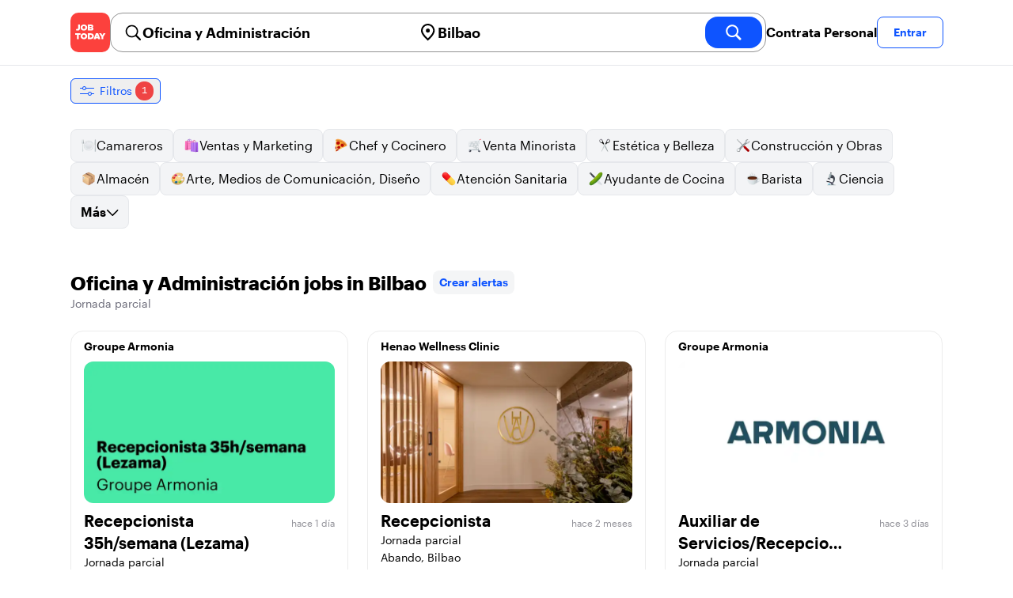

--- FILE ---
content_type: text/html; charset=utf-8
request_url: https://jobtoday.com/es/trabajos-oficina-y-administracion_f_jornada-parcial/bilbao
body_size: 65064
content:
<!DOCTYPE html><html lang="es"><head><meta charSet="utf-8" data-next-head=""/><meta name="viewport" content="width=device-width" data-next-head=""/><meta name="viewport" content="width=device-width, initial-scale=1"/><meta name="robots" content="index,follow" data-next-head=""/><title data-next-head="">159 Best Jornada parcial de Oficina y Administración Jobs in Bilbao (enero 2026) | JOB TODAY</title><meta name="title" content="159 Best Jornada parcial de Oficina y Administración Jobs in Bilbao (enero 2026) | JOB TODAY" data-next-head=""/><meta name="description" content="Apply to 159 Jornada parcial Oficina y Administración jobs available and hiring now in Bilbao. New Oficina y Administración vacancies are added daily on JOB TODAY. Get set up in seconds &amp; start chatting with employers in minutes!" data-next-head=""/><meta name="keywords" content="Oficina y Administración, trabajos" data-next-head=""/><link rel="canonical" href="https://jobtoday.com/es/trabajos-oficina-y-administracion_f_jornada-parcial/bilbao" data-next-head=""/><meta property="og:site_name" content="jobtoday.com" data-next-head=""/><meta property="og:type" content="website" data-next-head=""/><meta property="og:title" content="159 Best Jornada parcial de Oficina y Administración Jobs in Bilbao (enero 2026) | JOB TODAY" data-next-head=""/><meta property="og:description" content="Apply to 159 Jornada parcial Oficina y Administración jobs available and hiring now in Bilbao. New Oficina y Administración vacancies are added daily on JOB TODAY. Get set up in seconds &amp; start chatting with employers in minutes!" data-next-head=""/><meta property="og:image" content="https://cdn.jobtoday.com/pics/share-pict-1200x630@2x.jpg" data-next-head=""/><meta property="og:url" content="https://jobtoday.com/es/trabajos-oficina-y-administracion_f_jornada-parcial/bilbao" data-next-head=""/><meta property="twitter:card" content="summary_large_image" data-next-head=""/><meta property="twitter:url" content="https://jobtoday.com/es/trabajos-oficina-y-administracion_f_jornada-parcial/bilbao" data-next-head=""/><meta property="twitter:title" content="159 Best Jornada parcial de Oficina y Administración Jobs in Bilbao (enero 2026) | JOB TODAY" data-next-head=""/><meta property="twitter:description" content="Apply to 159 Jornada parcial Oficina y Administración jobs available and hiring now in Bilbao. New Oficina y Administración vacancies are added daily on JOB TODAY. Get set up in seconds &amp; start chatting with employers in minutes!" data-next-head=""/><meta property="twitter:site" content="@JobToday_ES" data-next-head=""/><meta property="twitter:creator" content="@JobToday_ES" data-next-head=""/><meta property="twitter:image" content="https://cdn.jobtoday.com/pics/share-pict-1200x630@2x.jpg" data-next-head=""/><link rel="apple-touch-icon" href="/static/apple-touch-icon.png" data-next-head=""/><meta name="apple-itunes-app" content="app-id=981163277" data-next-head=""/><meta name="apple-mobile-web-app-title" content="JOB TODAY" data-next-head=""/><meta name="apple-mobile-web-app-status-bar-style" content="black-translucent" data-next-head=""/><meta name="theme-color" content="#fe1d25" data-next-head=""/><link rel="next" href="/es/trabajos-oficina-y-administracion_f_jornada-parcial/bilbao?page=2" data-next-head=""/><meta name="view-transition" content="same-origin"/><link rel="shortcut icon" type="image/png" href="https://wcdn.jobtoday.com/static/favicon.png" crossorigin="anonymous"/><link rel="apple-touch-icon" href="https://wcdn.jobtoday.com/static/apple-touch-icon.png"/><link rel="modulepreload" href="https://wcdn.jobtoday.com/static/i18n/es.xphKn3jZuJz2tbCJyCp0b.js"/><link rel="preload" href="https://wcdn.jobtoday.com/static/fonts/GraphikUI-Regular-Web.woff2" type="font/woff2" crossorigin="anonymous" as="font"/><link rel="preload" href="https://wcdn.jobtoday.com/static/fonts/GraphikUI-Semibold-Web.woff2" type="font/woff2" crossorigin="anonymous" as="font"/><link rel="preload" href="https://wcdn.jobtoday.com/static/fonts/GraphikUI-Bold-Web.woff2" type="font/woff2" crossorigin="anonymous" as="font"/><link rel="preconnect" href="https://www.googletagmanager.com" crossorigin="anonymous"/><link rel="dns-prefetch" href="https://www.googletagmanager.com" crossorigin="anonymous"/><link rel="preconnect" href="https://wa.appsflyer.com" crossorigin="anonymous"/><link rel="dns-prefetch" href="https://wa.appsflyer.com" crossorigin="anonymous"/><link rel="preconnect" href="https://websdk.appsflyer.com" crossorigin="anonymous"/><link rel="dns-prefetch" href="https://websdk.appsflyer.com" crossorigin="anonymous"/><link rel="preconnect" href="https://www.google-analytics.com" crossorigin="anonymous"/><link rel="dns-prefetch" href="https://www.google-analytics.com" crossorigin="anonymous"/><link rel="preconnect" href="https://wcdn.jobtoday.com" crossorigin="anonymous"/><link rel="dns-prefetch" href="https://wcdn.jobtoday.com" crossorigin="anonymous"/><link rel="preconnect" href="https://fonts.gstatic.com" crossorigin="anonymous"/><link rel="dns-prefetch" href="https://fonts.gstatic.com" crossorigin="anonymous"/><link rel="preconnect" href="https://connect.facebook.net" crossorigin="anonymous"/><link rel="dns-prefetch" href="https://connect.facebook.net" crossorigin="anonymous"/><meta http-equiv="X-UA-Compatible" content="IE=edge"/><meta name="apple-mobile-web-app-title" content="JOB TODAY"/><meta property="og:site_name" content="jobtoday.com"/><meta property="al:android:package" content="com.jobtoday.app"/><meta property="al:ios:app_store_id" content="981163277"/><link rel="preload" href="https://wcdn.jobtoday.com/_next/static/css/bed05fe35b56666a.css" as="style"/><meta name="sentry-trace" content="c7a1e425d936152e03278a3b810a52b6-5cfc73f28992b4d4-0"/><meta name="baggage" content="sentry-environment=production,sentry-release=v197,sentry-public_key=736a896cc11a4a8497b0c58b9354cda9,sentry-trace_id=c7a1e425d936152e03278a3b810a52b6,sentry-sampled=false,sentry-sample_rand=0.4865099185379922,sentry-sample_rate=0.2"/><style>
            @font-face {
              font-family: "GraphikUI";
              font-weight: 400;
              src: url("https://wcdn.jobtoday.com/static/fonts/GraphikUI-Regular-Web.woff2") format("woff2");
              font-display: optional;
            }

            @font-face {
              font-family: "GraphikUI";
              font-weight: 600;
              src: url("https://wcdn.jobtoday.com/static/fonts/GraphikUI-Semibold-Web.woff2") format("woff2");
              font-display: optional;
            }

            @font-face {
              font-family: "GraphikUI";
              font-weight: 700;
              src: url("https://wcdn.jobtoday.com/static/fonts/GraphikUI-Bold-Web.woff2") format("woff2");
              font-display: optional;
            }
            </style><script>
                window.geoIPCountryCode = "us";
                window.geoIPLat = "39.962502";
                window.geoIPLng = "-83.006104";
                window.sentryEnv = "production";
                window.sentryDsn = "https://736a896cc11a4a8497b0c58b9354cda9@sentry.jobtoday.tools/4";
              </script><script>
                var consentValues = {
                  'ad_storage': 'granted',
                  'ad_user_data': 'granted',
                  'ad_personalization': 'granted',
                  'analytics_storage': 'granted',
                };

                window.dataLayer = window.dataLayer || [];
                function gtag(){dataLayer.push(arguments);}
                gtag('js', new Date());


                gtag('config', 'G-X5S79176Z9', {
                  id: undefined,
                  user: undefined,
                  user_id: undefined,
                  page_path: window.location.pathname,
                  debug_mode: window.location.hostname !== "jobtoday.com"
                });

                gtag('config', 'AW-937805066');
                if (undefined) {
                  gtag('set', 'user_data', {
                    email: "undefined"
                  });

                  window.dataLayer.push({
                    userId: undefined,
                    email: "undefined"
                  });
                }

                if (window.location.pathname !== "/" && window.location.pathname !== "/us" && !window.location.pathname.startsWith("/us/")) {
                  gtag('consent', 'default', consentValues);
                }
              </script><link rel="stylesheet" href="https://wcdn.jobtoday.com/_next/static/css/bed05fe35b56666a.css" data-n-g=""/><noscript data-n-css=""></noscript><script defer="" noModule="" src="https://wcdn.jobtoday.com/_next/static/chunks/polyfills-42372ed130431b0a.js"></script><script src="https://wcdn.jobtoday.com/_next/static/chunks/webpack-6cdf4c6feba29c86.js" defer=""></script><script src="https://wcdn.jobtoday.com/_next/static/chunks/framework-c6138ec4f8e5a304.js" defer=""></script><script src="https://wcdn.jobtoday.com/_next/static/chunks/main-5de128f11214265e.js" defer=""></script><script src="https://wcdn.jobtoday.com/_next/static/chunks/pages/_app-b2eee462ccd69e05.js" defer=""></script><script src="https://wcdn.jobtoday.com/_next/static/chunks/07c2d338-45ca41ba265b9aee.js" defer=""></script><script src="https://wcdn.jobtoday.com/_next/static/chunks/4420-18e54e1298ec632d.js" defer=""></script><script src="https://wcdn.jobtoday.com/_next/static/chunks/4470-e2a026e3acab651b.js" defer=""></script><script src="https://wcdn.jobtoday.com/_next/static/chunks/5116-d6f37287e04033fc.js" defer=""></script><script src="https://wcdn.jobtoday.com/_next/static/chunks/8230-0f81303a047bdd29.js" defer=""></script><script src="https://wcdn.jobtoday.com/_next/static/chunks/9981-85ea5ffde56cf419.js" defer=""></script><script src="https://wcdn.jobtoday.com/_next/static/chunks/401-00ff0992c0f0c4a2.js" defer=""></script><script src="https://wcdn.jobtoday.com/_next/static/chunks/920-065ac0a15749f9bf.js" defer=""></script><script src="https://wcdn.jobtoday.com/_next/static/chunks/pages/%5BcountryCode%5D/%5B...feedSlug%5D-0de77a8a6cb742a8.js" defer=""></script><script src="https://wcdn.jobtoday.com/_next/static/xphKn3jZuJz2tbCJyCp0b/_buildManifest.js" defer=""></script><script src="https://wcdn.jobtoday.com/_next/static/xphKn3jZuJz2tbCJyCp0b/_ssgManifest.js" defer=""></script></head><body><noscript>
                  <iframe src="https://www.googletagmanager.com/ns.html?id=GTM-NPFW7TF" height="0" width="0" style="display:none;visibility:hidden"></iframe>
                </noscript><noscript><img height="1" width="1" class="hidden" src="https://www.facebook.com/tr?id=657986048516879&amp;ev=PageView&amp;noscript=1"/></noscript><link rel="preload" as="image" href="https://wcdn.jobtoday.com/static/icons/JT-Logo-XS.svg"/><link rel="preload" as="image" href="https://wcdn.jobtoday.com/static/icons/ic-magnifying-glass-32.svg"/><link rel="preload" as="image" href="https://wcdn.jobtoday.com/static/icons/ic-location-black.svg"/><link rel="preload" as="image" href="https://wcdn.jobtoday.com/static/icons/ic-magnifyingglass-white-bold-24.svg"/><link rel="preload" as="image" href="https://wcdn.jobtoday.com/static/icons/ic-search.svg"/><link rel="preload" as="image" href="https://wcdn.jobtoday.com/static/icons/ic-filters-blue.svg"/><link rel="preload" as="image" href="https://wcdn.jobtoday.com/static/icons/ic-chevron-right-blue.svg"/><link rel="preload" as="image" href="https://wcdn.jobtoday.com/static/images/landings/app/app-rating_es.svg"/><link rel="preload" as="image" href="https://wcdn.jobtoday.com/static/images/landings/app/appstore_es.svg"/><div id="__next"><div><header class="relative top-0 z-20 border-b border-gray-200 bg-white"><div class="jt-container relative flex items-center justify-between gap-8 sm:gap-12"><a class="shrink-0" data-testid="header_logo" href="/es" title="Busca trabajo y contrata en JOB TODAY" rel="nofollow"><img src="https://wcdn.jobtoday.com/static/icons/JT-Logo-XS.svg" alt="JOB TODAY logo" width="50" height="50"/></a><section class="relative hidden flex-auto lg:block"><div class="md:p-1 md:border md:border-jt-gray-warm-600 md:rounded-2xl"><form class="relative flex flex-col md:flex-row gap-4 md:gap-0" action="/search" method="POST"><input type="hidden" name="countryCode" value="es"/><input type="hidden" name="appHeaders" value="{&quot;X-GUID&quot;:&quot;59000856-ef37-4411-bf0b-fe1a917760f1&quot;,&quot;X-LOCALE&quot;:&quot;es&quot;,&quot;X-APP-VERSION&quot;:&quot;2.2.2&quot;,&quot;X-TYPE&quot;:&quot;3&quot;,&quot;X-WEB-DEVICE-TYPE&quot;:&quot;desktop&quot;,&quot;X-SESSION-TOKEN&quot;:&quot;&quot;,&quot;X-FORWARDED-FOR&quot;:&quot;3.142.151.224, 10.0.41.151, 10.0.8.49&quot;,&quot;user-agent&quot;:&quot;Mozilla/5.0 (Macintosh; Intel Mac OS X 10_15_7) AppleWebKit/537.36 (KHTML, like Gecko) Chrome/131.0.0.0 Safari/537.36; ClaudeBot/1.0; +claudebot@anthropic.com)&quot;,&quot;x-geoip2-country&quot;:&quot;US&quot;,&quot;x-geoip2-city&quot;:&quot;Columbus&quot;}"/><div class="relative md:static flex flex-1 flex-col border md:border-none rounded-2xl md:rounded-none"><label class="flex-1 flex items-center pl-3 md:px-3 gap-2" id="_R_cm_-label" for="_R_cm_-input"><img src="https://wcdn.jobtoday.com/static/icons/ic-magnifying-glass-32.svg" alt="search icon" width="24" height="24"/><input class="text-lg font-semibold bg-transparent border-none transition-none p-0 search-cancel:h-4 search-cancel:w-4 search-cancel:appearance-none search-cancel:bg-[url(/static/icons/ic-multiply-grey-16.svg)]" type="search" data-testid="search-bar_keyword" aria-activedescendant="" aria-autocomplete="list" aria-controls="_R_cm_-menu" aria-expanded="false" aria-labelledby="_R_cm_-label" autoComplete="off" id="_R_cm_-input" role="combobox" placeholder="Buscar ofertas" name="keywordField" value="Oficina y Administración"/></label><div class="absolute -bottom-2 left-0 md:-bottom-4 w-full"><ul class="absolute z-10 w-full overflow-hidden rounded-2xl bg-white drop-shadow-[0_4px_24px_rgba(0,0,0,0.08)] hidden" data-testid="search-bar_keyword-suggestion_list" id="_R_cm_-menu" role="listbox" aria-labelledby="_R_cm_-label"></ul></div></div><div class="relative md:static flex flex-1 flex-col border md:border-none rounded-2xl md:rounded-none"><label class="flex-1 flex items-center pl-3 md:px-3 gap-2" id="_R_cmH2_-label" for="_R_cmH2_-input"><img src="https://wcdn.jobtoday.com/static/icons/ic-location-black.svg" alt="search icon" width="24" height="24"/><input class="text-lg font-semibold bg-transparent border-none transition-none p-0 search-cancel:h-4 search-cancel:w-4 search-cancel:appearance-none search-cancel:bg-[url(/static/icons/ic-multiply-grey-16.svg)]" type="search" data-testid="search-bar_location" aria-activedescendant="" aria-autocomplete="list" aria-controls="_R_cmH2_-menu" aria-expanded="false" aria-labelledby="_R_cmH2_-label" autoComplete="off" id="_R_cmH2_-input" role="combobox" placeholder="¿En qué ciudad?" name="locationField" value="Bilbao"/></label><div class="absolute -bottom-2 left-0 md:-bottom-4 w-full"><ul class="absolute z-10 w-full overflow-hidden rounded-2xl bg-white drop-shadow-[0_4px_24px_rgba(0,0,0,0.08)] hidden" data-testid="search-bar_location-suggestion_list" id="_R_cmH2_-menu" role="listbox" aria-labelledby="_R_cmH2_-label"></ul></div></div><button class="w-auto flex-none h-10 rounded-2xl md:px-6 text-xl font-semibold bg-jt-primary text-white transition-transform hover:scale-105 active:scale-95" type="submit" aria-label="search" data-testid="search-bar_find-button"><img src="https://wcdn.jobtoday.com/static/icons/ic-magnifyingglass-white-bold-24.svg" alt="search icon" width="24" height="24" class="hidden md:block"/><span class="md:hidden">Buscar</span></button></form></div></section><ul class="flex items-center gap-4"><li><a class="cursor-pointer font-semibold text-black hover:text-opacity-60 sm:whitespace-nowrap leading-5 inline-block" href="https://jobtoday.com/es/landings/hire" rel="noopener noreferrer nofollow" target="_blank" data-testid="header_start-hiring-button">Contrata Personal</a></li><li><button data-testid="header_log-in-button" class="btn jt-text-16 jt-btn-sm whitespace-nowrap font-semibold btn-sm jt-btn-outline" id="headlessui-menu-button-_R_7crcm_" type="button" aria-haspopup="menu" aria-expanded="false" data-headlessui-state="">Entrar</button></li></ul></div><div class="px-4 pb-4 lg:hidden"><button type="button" class="peer line-clamp-1 w-full rounded-lg border border-jt-gray-200 bg-white p-2" data-testid="search-bar_navigation-panel"><div class="flex items-center"><img src="https://wcdn.jobtoday.com/static/icons/ic-search.svg" alt="search icon" width="24" height="24"/><div class="flex gap-2"><span class="line-clamp-1">Oficina y Administración</span><span class="line-clamp-1 text-jt-primary">en<!-- --> <!-- -->Bilbao</span></div></div></button></div></header><div class="sticky top-0 z-10 bg-white"><div class="jt-container"><div class="flex snap-x snap-proximity gap-2 overflow-x-auto scrollbar-none md:overflow-visible"><button class="flex h-8 shrink-0 snap-start items-center justify-center rounded-md border-[1px] border-jt-primary px-2 py-1 text-sm font-normal normal-case text-jt-primary transition-all active:scale-[0.95]" data-testid="job-results-filters"><img src="https://wcdn.jobtoday.com/static/icons/ic-filters-blue.svg" alt="filters icon" width="24" height="24"/><span class="ml-1 hidden md:block">Filtros</span><div class="ml-1 rounded-full bg-red-500 px-2 py-1 font-mono text-xs text-white" data-testid="job-results-filters-counter">1</div></button></div></div></div><div class="jt-container"><section class="mb-8 md:mb-12"><div class="flex flex-col gap-2"><div class="flex snap-x snap-proximity gap-2 overflow-x-auto scrollbar-none flex-nowrap md:flex-wrap md:overflow-visible md:pb-0"><div class="flex flex-shrink-0 snap-start flex" data-testid="category-item"><a href="/es/trabajos-camareros_f_jornada-parcial/bilbao" class="flex shrink-0 items-center gap-2 bg-gray-100 text-black border-gray-200 whitespace-nowrap rounded-lg border px-3 py-2 transition duration-200 ease-in-out md:hover:border-jt-primary md:hover:bg-jt-primary-light md:hover:text-jt-primary md:hover:shadow-sm"><img src="https://cdn.jobtoday.com/categories/32x32/ic-emj-waiters-32.png" alt="Offres d&#x27;emploi: en tant que Camareros" loading="lazy" width="20" height="20"/> <!-- -->Camareros</a></div><div class="flex flex-shrink-0 snap-start flex" data-testid="category-item"><a href="/es/trabajos-ventas-y-marketing_f_jornada-parcial/bilbao" class="flex shrink-0 items-center gap-2 bg-gray-100 text-black border-gray-200 whitespace-nowrap rounded-lg border px-3 py-2 transition duration-200 ease-in-out md:hover:border-jt-primary md:hover:bg-jt-primary-light md:hover:text-jt-primary md:hover:shadow-sm"><img src="https://cdn.jobtoday.com/categories/32x32/ic-emj-sales_marketing-32.png" alt="Offres d&#x27;emploi: en tant que Ventas y Marketing" loading="lazy" width="20" height="20"/> <!-- -->Ventas y Marketing</a></div><div class="flex flex-shrink-0 snap-start flex" data-testid="category-item"><a href="/es/trabajos-chef-y-cocinero_f_jornada-parcial/bilbao" class="flex shrink-0 items-center gap-2 bg-gray-100 text-black border-gray-200 whitespace-nowrap rounded-lg border px-3 py-2 transition duration-200 ease-in-out md:hover:border-jt-primary md:hover:bg-jt-primary-light md:hover:text-jt-primary md:hover:shadow-sm"><img src="https://cdn.jobtoday.com/categories/32x32/ic-emj-chef_cook-32.png" alt="Offres d&#x27;emploi: en tant que Chef y Cocinero" loading="lazy" width="20" height="20"/> <!-- -->Chef y Cocinero</a></div><div class="flex flex-shrink-0 snap-start flex" data-testid="category-item"><a href="/es/trabajos-venta-minorista_f_jornada-parcial/bilbao" class="flex shrink-0 items-center gap-2 bg-gray-100 text-black border-gray-200 whitespace-nowrap rounded-lg border px-3 py-2 transition duration-200 ease-in-out md:hover:border-jt-primary md:hover:bg-jt-primary-light md:hover:text-jt-primary md:hover:shadow-sm"><img src="https://cdn.jobtoday.com/categories/32x32/ic-emj-retail-32.png" alt="Offres d&#x27;emploi: en tant que Venta Minorista" loading="lazy" width="20" height="20"/> <!-- -->Venta Minorista</a></div><div class="flex flex-shrink-0 snap-start flex" data-testid="category-item"><a href="/es/trabajos-estetica-y-belleza_f_jornada-parcial/bilbao" class="flex shrink-0 items-center gap-2 bg-gray-100 text-black border-gray-200 whitespace-nowrap rounded-lg border px-3 py-2 transition duration-200 ease-in-out md:hover:border-jt-primary md:hover:bg-jt-primary-light md:hover:text-jt-primary md:hover:shadow-sm"><img src="https://cdn.jobtoday.com/categories/32x32/ic-emj-salon_beauty-32.png" alt="Offres d&#x27;emploi: en tant que Estética y Belleza" loading="lazy" width="20" height="20"/> <!-- -->Estética y Belleza</a></div><div class="flex flex-shrink-0 snap-start flex" data-testid="category-item"><a href="/es/trabajos-construccion-y-obras_f_jornada-parcial/bilbao" class="flex shrink-0 items-center gap-2 bg-gray-100 text-black border-gray-200 whitespace-nowrap rounded-lg border px-3 py-2 transition duration-200 ease-in-out md:hover:border-jt-primary md:hover:bg-jt-primary-light md:hover:text-jt-primary md:hover:shadow-sm"><img src="https://cdn.jobtoday.com/categories/32x32/ic-emj-construction_repair-32.png" alt="Offres d&#x27;emploi: en tant que Construcción y Obras" loading="lazy" width="20" height="20"/> <!-- -->Construcción y Obras</a></div><div class="flex flex-shrink-0 snap-start flex" data-testid="category-item"><a href="/es/trabajos-almacen_f_jornada-parcial/bilbao" class="flex shrink-0 items-center gap-2 bg-gray-100 text-black border-gray-200 whitespace-nowrap rounded-lg border px-3 py-2 transition duration-200 ease-in-out md:hover:border-jt-primary md:hover:bg-jt-primary-light md:hover:text-jt-primary md:hover:shadow-sm"><img src="https://cdn.jobtoday.com/categories/32x32/ic-emj-warehouse-32.png" alt="Offres d&#x27;emploi: en tant que Almacén" loading="lazy" width="20" height="20"/> <!-- -->Almacén</a></div><div class="flex flex-shrink-0 snap-start flex" data-testid="category-item"><a href="/es/trabajos-arte%2C-medios-de-comunicacion%2C-diseno_f_jornada-parcial/bilbao" class="flex shrink-0 items-center gap-2 bg-gray-100 text-black border-gray-200 whitespace-nowrap rounded-lg border px-3 py-2 transition duration-200 ease-in-out md:hover:border-jt-primary md:hover:bg-jt-primary-light md:hover:text-jt-primary md:hover:shadow-sm"><img src="https://cdn.jobtoday.com/categories/32x32/ic-emj-visual_media-32.png" alt="Offres d&#x27;emploi: en tant que Arte, Medios de Comunicación, Diseño" loading="lazy" width="20" height="20"/> <!-- -->Arte, Medios de Comunicación, Diseño</a></div><div class="flex flex-shrink-0 snap-start flex" data-testid="category-item"><a href="/es/trabajos-atencion-sanitaria_f_jornada-parcial/bilbao" class="flex shrink-0 items-center gap-2 bg-gray-100 text-black border-gray-200 whitespace-nowrap rounded-lg border px-3 py-2 transition duration-200 ease-in-out md:hover:border-jt-primary md:hover:bg-jt-primary-light md:hover:text-jt-primary md:hover:shadow-sm"><img src="https://cdn.jobtoday.com/categories/32x32/ic-emj-healthcare-32.png" alt="Offres d&#x27;emploi: en tant que Atención Sanitaria" loading="lazy" width="20" height="20"/> <!-- -->Atención Sanitaria</a></div><div class="flex flex-shrink-0 snap-start flex" data-testid="category-item"><a href="/es/trabajos-ayudante-de-cocina_f_jornada-parcial/bilbao" class="flex shrink-0 items-center gap-2 bg-gray-100 text-black border-gray-200 whitespace-nowrap rounded-lg border px-3 py-2 transition duration-200 ease-in-out md:hover:border-jt-primary md:hover:bg-jt-primary-light md:hover:text-jt-primary md:hover:shadow-sm"><img src="https://cdn.jobtoday.com/categories/32x32/ic-emj-kitchen_assistants-32.png" alt="Offres d&#x27;emploi: en tant que Ayudante de Cocina" loading="lazy" width="20" height="20"/> <!-- -->Ayudante de Cocina</a></div><div class="flex flex-shrink-0 snap-start flex" data-testid="category-item"><a href="/es/trabajos-barista_f_jornada-parcial/bilbao" class="flex shrink-0 items-center gap-2 bg-gray-100 text-black border-gray-200 whitespace-nowrap rounded-lg border px-3 py-2 transition duration-200 ease-in-out md:hover:border-jt-primary md:hover:bg-jt-primary-light md:hover:text-jt-primary md:hover:shadow-sm"><img src="https://cdn.jobtoday.com/categories/32x32/ic-emj-barista-32.png" alt="Offres d&#x27;emploi: en tant que Barista" loading="lazy" width="20" height="20"/> <!-- -->Barista</a></div><div class="flex flex-shrink-0 snap-start flex" data-testid="category-item"><a href="/es/trabajos-ciencia_f_jornada-parcial/bilbao" class="flex shrink-0 items-center gap-2 bg-gray-100 text-black border-gray-200 whitespace-nowrap rounded-lg border px-3 py-2 transition duration-200 ease-in-out md:hover:border-jt-primary md:hover:bg-jt-primary-light md:hover:text-jt-primary md:hover:shadow-sm"><img src="https://cdn.jobtoday.com/categories/32x32/ic-emj-science-32.png" alt="Offres d&#x27;emploi: en tant que Ciencia" loading="lazy" width="20" height="20"/> <!-- -->Ciencia</a></div><div class="flex flex-shrink-0 snap-start md:hidden" data-testid="category-item"><a href="/es/trabajos-contabilidad-y-finanzas_f_jornada-parcial/bilbao" class="flex shrink-0 items-center gap-2 bg-gray-100 text-black border-gray-200 whitespace-nowrap rounded-lg border px-3 py-2 transition duration-200 ease-in-out md:hover:border-jt-primary md:hover:bg-jt-primary-light md:hover:text-jt-primary md:hover:shadow-sm"><img src="https://cdn.jobtoday.com/categories/32x32/ic-emj-accounting_finance-32.png" alt="Offres d&#x27;emploi: en tant que Contabilidad y Finanzas" loading="lazy" width="20" height="20"/> <!-- -->Contabilidad y Finanzas</a></div><div class="flex flex-shrink-0 snap-start md:hidden" data-testid="category-item"><a href="/es/trabajos-cuidado-de-animales_f_jornada-parcial/bilbao" class="flex shrink-0 items-center gap-2 bg-gray-100 text-black border-gray-200 whitespace-nowrap rounded-lg border px-3 py-2 transition duration-200 ease-in-out md:hover:border-jt-primary md:hover:bg-jt-primary-light md:hover:text-jt-primary md:hover:shadow-sm"><img src="https://cdn.jobtoday.com/categories/32x32/ic-emj-animal_care-32.png" alt="Offres d&#x27;emploi: en tant que Cuidado de animales" loading="lazy" width="20" height="20"/> <!-- -->Cuidado de animales</a></div><div class="flex flex-shrink-0 snap-start md:hidden" data-testid="category-item"><a href="/es/trabajos-cuidado-de-ninos_f_jornada-parcial/bilbao" class="flex shrink-0 items-center gap-2 bg-gray-100 text-black border-gray-200 whitespace-nowrap rounded-lg border px-3 py-2 transition duration-200 ease-in-out md:hover:border-jt-primary md:hover:bg-jt-primary-light md:hover:text-jt-primary md:hover:shadow-sm"><img src="https://cdn.jobtoday.com/categories/32x32/ic-emj-child_youth_care-32.png" alt="Offres d&#x27;emploi: en tant que Cuidado de niños" loading="lazy" width="20" height="20"/> <!-- -->Cuidado de niños</a></div><div class="flex flex-shrink-0 snap-start md:hidden" data-testid="category-item"><a href="/es/trabajos-deportes-y-bienestar_f_jornada-parcial/bilbao" class="flex shrink-0 items-center gap-2 bg-gray-100 text-black border-gray-200 whitespace-nowrap rounded-lg border px-3 py-2 transition duration-200 ease-in-out md:hover:border-jt-primary md:hover:bg-jt-primary-light md:hover:text-jt-primary md:hover:shadow-sm"><img src="https://cdn.jobtoday.com/categories/32x32/ic-emj-sports_wellness-32.png" alt="Offres d&#x27;emploi: en tant que Deportes y Bienestar" loading="lazy" width="20" height="20"/> <!-- -->Deportes y Bienestar</a></div><div class="flex flex-shrink-0 snap-start md:hidden" data-testid="category-item"><a href="/es/trabajos-educacion_f_jornada-parcial/bilbao" class="flex shrink-0 items-center gap-2 bg-gray-100 text-black border-gray-200 whitespace-nowrap rounded-lg border px-3 py-2 transition duration-200 ease-in-out md:hover:border-jt-primary md:hover:bg-jt-primary-light md:hover:text-jt-primary md:hover:shadow-sm"><img src="https://cdn.jobtoday.com/categories/32x32/ic-emj-education_training-32.png" alt="Offres d&#x27;emploi: en tant que Educación" loading="lazy" width="20" height="20"/> <!-- -->Educación</a></div><div class="flex flex-shrink-0 snap-start md:hidden" data-testid="category-item"><a href="/es/trabajos-entretenimiento_f_jornada-parcial/bilbao" class="flex shrink-0 items-center gap-2 bg-gray-100 text-black border-gray-200 whitespace-nowrap rounded-lg border px-3 py-2 transition duration-200 ease-in-out md:hover:border-jt-primary md:hover:bg-jt-primary-light md:hover:text-jt-primary md:hover:shadow-sm"><img src="https://cdn.jobtoday.com/categories/32x32/ic-emj-arts_entertainment-32.png" alt="Offres d&#x27;emploi: en tant que Entretenimiento" loading="lazy" width="20" height="20"/> <!-- -->Entretenimiento</a></div><div class="flex flex-shrink-0 snap-start md:hidden" data-testid="category-item"><a href="/es/trabajos-eventos-y-promociones_f_jornada-parcial/bilbao" class="flex shrink-0 items-center gap-2 bg-gray-100 text-black border-gray-200 whitespace-nowrap rounded-lg border px-3 py-2 transition duration-200 ease-in-out md:hover:border-jt-primary md:hover:bg-jt-primary-light md:hover:text-jt-primary md:hover:shadow-sm"><img src="https://cdn.jobtoday.com/categories/32x32/ic-emj-events_promotion-32.png" alt="Offres d&#x27;emploi: en tant que Eventos y Promociones" loading="lazy" width="20" height="20"/> <!-- -->Eventos y Promociones</a></div><div class="flex flex-shrink-0 snap-start md:hidden" data-testid="category-item"><a href="/es/trabajos-gerencia_f_jornada-parcial/bilbao" class="flex shrink-0 items-center gap-2 bg-gray-100 text-black border-gray-200 whitespace-nowrap rounded-lg border px-3 py-2 transition duration-200 ease-in-out md:hover:border-jt-primary md:hover:bg-jt-primary-light md:hover:text-jt-primary md:hover:shadow-sm"><img src="https://cdn.jobtoday.com/categories/32x32/ic-emj-business_management-32.png" alt="Offres d&#x27;emploi: en tant que Gerencia" loading="lazy" width="20" height="20"/> <!-- -->Gerencia</a></div><div class="flex flex-shrink-0 snap-start md:hidden" data-testid="category-item"><a href="/es/trabajos-industria-y-produccion_f_jornada-parcial/bilbao" class="flex shrink-0 items-center gap-2 bg-gray-100 text-black border-gray-200 whitespace-nowrap rounded-lg border px-3 py-2 transition duration-200 ease-in-out md:hover:border-jt-primary md:hover:bg-jt-primary-light md:hover:text-jt-primary md:hover:shadow-sm"><img src="https://cdn.jobtoday.com/categories/32x32/ic-emj-production_manufacturing-32.png" alt="Offres d&#x27;emploi: en tant que Industria y Producción" loading="lazy" width="20" height="20"/> <!-- -->Industria y Producción</a></div><div class="flex flex-shrink-0 snap-start md:hidden" data-testid="category-item"><a href="/es/trabajos-ingenieria_f_jornada-parcial/bilbao" class="flex shrink-0 items-center gap-2 bg-gray-100 text-black border-gray-200 whitespace-nowrap rounded-lg border px-3 py-2 transition duration-200 ease-in-out md:hover:border-jt-primary md:hover:bg-jt-primary-light md:hover:text-jt-primary md:hover:shadow-sm"><img src="https://cdn.jobtoday.com/categories/32x32/ic-emj-engineer-32.png" alt="Offres d&#x27;emploi: en tant que Ingenieria" loading="lazy" width="20" height="20"/> <!-- -->Ingenieria</a></div><div class="flex flex-shrink-0 snap-start md:hidden" data-testid="category-item"><a href="/es/trabajos-limpieza_f_jornada-parcial/bilbao" class="flex shrink-0 items-center gap-2 bg-gray-100 text-black border-gray-200 whitespace-nowrap rounded-lg border px-3 py-2 transition duration-200 ease-in-out md:hover:border-jt-primary md:hover:bg-jt-primary-light md:hover:text-jt-primary md:hover:shadow-sm"><img src="https://cdn.jobtoday.com/categories/32x32/ic-emj-cleaner-32.png" alt="Offres d&#x27;emploi: en tant que Limpieza" loading="lazy" width="20" height="20"/> <!-- -->Limpieza</a></div><div class="flex flex-shrink-0 snap-start md:hidden" data-testid="category-item"><a href="/es/trabajos-moda_f_jornada-parcial/bilbao" class="flex shrink-0 items-center gap-2 bg-gray-100 text-black border-gray-200 whitespace-nowrap rounded-lg border px-3 py-2 transition duration-200 ease-in-out md:hover:border-jt-primary md:hover:bg-jt-primary-light md:hover:text-jt-primary md:hover:shadow-sm"><img src="https://cdn.jobtoday.com/categories/32x32/ic-emj-fashion-32.png" alt="Offres d&#x27;emploi: en tant que Moda" loading="lazy" width="20" height="20"/> <!-- -->Moda</a></div><div class="flex flex-shrink-0 snap-start md:hidden" data-testid="category-item"><a href="/es/trabajos-oficina-y-administracion_f_jornada-parcial/bilbao" class="flex shrink-0 items-center gap-2 bg-jt-primary-light text-jt-primary border-jt-primary whitespace-nowrap rounded-lg border px-3 py-2 transition duration-200 ease-in-out md:hover:border-jt-primary md:hover:bg-jt-primary-light md:hover:text-jt-primary md:hover:shadow-sm"><img src="https://cdn.jobtoday.com/categories/32x32/ic-emj-admin_secretarial-32.png" alt="Offres d&#x27;emploi: en tant que Oficina y Administración" loading="lazy" width="20" height="20"/> <!-- -->Oficina y Administración</a></div><div class="flex flex-shrink-0 snap-start md:hidden" data-testid="category-item"><a href="/es/trabajos-personal-de-bar_f_jornada-parcial/bilbao" class="flex shrink-0 items-center gap-2 bg-gray-100 text-black border-gray-200 whitespace-nowrap rounded-lg border px-3 py-2 transition duration-200 ease-in-out md:hover:border-jt-primary md:hover:bg-jt-primary-light md:hover:text-jt-primary md:hover:shadow-sm"><img src="https://cdn.jobtoday.com/categories/32x32/ic-emj-bar_staff-32.png" alt="Offres d&#x27;emploi: en tant que Personal de Bar" loading="lazy" width="20" height="20"/> <!-- -->Personal de Bar</a></div><div class="flex flex-shrink-0 snap-start md:hidden" data-testid="category-item"><a href="/es/trabajos-redaccion-y-edicion_f_jornada-parcial/bilbao" class="flex shrink-0 items-center gap-2 bg-gray-100 text-black border-gray-200 whitespace-nowrap rounded-lg border px-3 py-2 transition duration-200 ease-in-out md:hover:border-jt-primary md:hover:bg-jt-primary-light md:hover:text-jt-primary md:hover:shadow-sm"><img src="https://cdn.jobtoday.com/categories/32x32/ic-emj-editor_writer-32.png" alt="Offres d&#x27;emploi: en tant que Redacción y Edición" loading="lazy" width="20" height="20"/> <!-- -->Redacción y Edición</a></div><div class="flex flex-shrink-0 snap-start md:hidden" data-testid="category-item"><a href="/es/trabajos-seguridad_f_jornada-parcial/bilbao" class="flex shrink-0 items-center gap-2 bg-gray-100 text-black border-gray-200 whitespace-nowrap rounded-lg border px-3 py-2 transition duration-200 ease-in-out md:hover:border-jt-primary md:hover:bg-jt-primary-light md:hover:text-jt-primary md:hover:shadow-sm"><img src="https://cdn.jobtoday.com/categories/32x32/ic-emj-security-32.png" alt="Offres d&#x27;emploi: en tant que Seguridad" loading="lazy" width="20" height="20"/> <!-- -->Seguridad</a></div><div class="flex flex-shrink-0 snap-start md:hidden" data-testid="category-item"><a href="/es/trabajos-servicio-al-cliente_f_jornada-parcial/bilbao" class="flex shrink-0 items-center gap-2 bg-gray-100 text-black border-gray-200 whitespace-nowrap rounded-lg border px-3 py-2 transition duration-200 ease-in-out md:hover:border-jt-primary md:hover:bg-jt-primary-light md:hover:text-jt-primary md:hover:shadow-sm"><img src="https://cdn.jobtoday.com/categories/32x32/ic-emj-customer_service-32.png" alt="Offres d&#x27;emploi: en tant que Servicio al Cliente" loading="lazy" width="20" height="20"/> <!-- -->Servicio al Cliente</a></div><div class="flex flex-shrink-0 snap-start md:hidden" data-testid="category-item"><a href="/es/trabajos-servicios-juridicos_f_jornada-parcial/bilbao" class="flex shrink-0 items-center gap-2 bg-gray-100 text-black border-gray-200 whitespace-nowrap rounded-lg border px-3 py-2 transition duration-200 ease-in-out md:hover:border-jt-primary md:hover:bg-jt-primary-light md:hover:text-jt-primary md:hover:shadow-sm"><img src="https://cdn.jobtoday.com/categories/32x32/ic-emj-legal-32.png" alt="Offres d&#x27;emploi: en tant que Servicios Jurídicos" loading="lazy" width="20" height="20"/> <!-- -->Servicios Jurídicos</a></div><div class="flex flex-shrink-0 snap-start md:hidden" data-testid="category-item"><a href="/es/trabajos-tecnologia-de-la-informacion_f_jornada-parcial/bilbao" class="flex shrink-0 items-center gap-2 bg-gray-100 text-black border-gray-200 whitespace-nowrap rounded-lg border px-3 py-2 transition duration-200 ease-in-out md:hover:border-jt-primary md:hover:bg-jt-primary-light md:hover:text-jt-primary md:hover:shadow-sm"><img src="https://cdn.jobtoday.com/categories/32x32/ic-emj-information_technology-32.png" alt="Offres d&#x27;emploi: en tant que Tecnología de la información" loading="lazy" width="20" height="20"/> <!-- -->Tecnología de la información</a></div><div class="flex flex-shrink-0 snap-start md:hidden" data-testid="category-item"><a href="/es/trabajos-transporte-y-reparto_f_jornada-parcial/bilbao" class="flex shrink-0 items-center gap-2 bg-gray-100 text-black border-gray-200 whitespace-nowrap rounded-lg border px-3 py-2 transition duration-200 ease-in-out md:hover:border-jt-primary md:hover:bg-jt-primary-light md:hover:text-jt-primary md:hover:shadow-sm"><img src="https://cdn.jobtoday.com/categories/32x32/ic-emj-driver_delivery-32.png" alt="Offres d&#x27;emploi: en tant que Transporte y Reparto" loading="lazy" width="20" height="20"/> <!-- -->Transporte y Reparto</a></div><div class="flex flex-shrink-0 snap-start md:hidden" data-testid="category-item"><a href="/es/trabajos-otros_f_jornada-parcial/bilbao" class="flex shrink-0 items-center gap-2 bg-gray-100 text-black border-gray-200 whitespace-nowrap rounded-lg border px-3 py-2 transition duration-200 ease-in-out md:hover:border-jt-primary md:hover:bg-jt-primary-light md:hover:text-jt-primary md:hover:shadow-sm"><img src="https://cdn.jobtoday.com/categories/32x32/ic-emj-other-32.png" alt="Offres d&#x27;emploi: en tant que Otros" loading="lazy" width="20" height="20"/> <!-- -->Otros</a></div><div class="hidden md:block" data-type="more"><button type="button" class="flex shrink-0 cursor-pointer items-center gap-2 whitespace-nowrap rounded-lg border border-gray-200 bg-gray-100 px-3 py-2 font-semibold text-black transition duration-200 ease-in-out hover:border-jt-primary hover:bg-jt-primary-light hover:text-jt-primary hover:shadow-sm" data-testid="show-more-desktop">Más<img src="https://wcdn.jobtoday.com/static/icons/ic-chevron-down-16.svg" alt="more icon" loading="lazy" width="16" height="16"/></button></div></div><div class="flex justify-center md:hidden"><button type="button" class="font-semibold text-jt-primary" data-testid="show-more-mobile">Ver todas</button></div></div></section><section class="mb-8"><div class="mb-6 lg:flex lg:items-center lg:justify-between lg:gap-8"><h1 class="flex-shrink-0 flex-grow text-2xl font-extrabold" data-testid="job-results-title">Oficina y Administración jobs in Bilbao<span class="ml-2 align-text-bottom"><span class="cursor-pointer jt-text-14 mb-[16px] mt-[8px] block rounded-lg bg-[#f4f5f6] px-2 py-2 text-center font-semibold text-jt-primary sm:my-auto sm:inline-block sm:py-1 false" role="link" tabindex="0">Crear alertas</span></span><span class="block text-sm font-normal text-jt-gray-400" data-testid="job-results-subtitle">Jornada parcial</span></h1></div><ul class="flex flex-col gap-6 md:grid md:grid-cols-3"><li class="flex"><div class="flex h-full w-full flex-col rounded-2xl border transition-shadow hover:shadow-xl border-[#ececec]" data-testid="job-card"><div><a href="https://jobtoday.com/es/company/outsourcing-groupe-armonia-JXmyjZ" class="px-4 py-2 jt-text-14 line-clamp-1 text-left font-semibold hover:underline">Groupe Armonia</a></div><a href="/es/trabajo/recepcionista-35h-semana-lezama--6g8B0a" class="flex flex-col h-full px-4 pb-4 space-y-2"><div class="relative aspect-video overflow-hidden rounded-xl"><picture><source type="image/webp" srcSet="https://cdn.jobtoday.com/img/8567dcc8-ae53-4bdc-8ecc-b5b7823a5be4/640x360.webp"/><img class="w-full" src="https://cdn.jobtoday.com/img/8567dcc8-ae53-4bdc-8ecc-b5b7823a5be4/640x360.jpg" alt="Recepcionista 35h/semana (Lezama)" width="640" height="360" loading="eager"/></picture></div><div class="flex grow flex-col gap-1"><div class="grid grid-cols-3 items-baseline justify-between gap-2"><div class="jt-text-20 col-span-2 line-clamp-2 text-left font-semibold text-black" data-testid="job-card_title">Recepcionista 35h/semana (Lezama)</div><div class="jt-text-12 line-clamp-1 text-right text-jt-gray-300" data-testid="job-card_update-date">hace 1 día</div></div><div class="flex gap-2"><div class="jt-text-14">Jornada parcial</div></div><div class="jt-text-14 text-left">Bilbao</div><p class="jt-text-14 line-clamp-3 text-left text-[#929292]">Sector Servicios de recepción Requisitos mínimos -Experiencia previa en atención al cliente o en puestos similares. • Nivel de inglés: intermedio, • Nivel de Euskera: avanzado/nativo, • Buen Dominio del paquete Microsoft Office, • Disponibilidad de incorporación inmediata, • Atención al cliente presencial, telefónicamente y vía email, • Atender y recibir a los visitantes y dirigirlos al personal o área correspondiente., • Recibir visitas y acompañar a salas, • Gestionar citas y coordinar reuniones cuando se solicite (gestión y reserva de salas, preparación de las salas, etc), • Recibir y distribuir la correspondencia y paquetes., • Proporcionar información general sobre la empresa a los visitantes o por teléfono., • Llevar un registro de entradas y salidas de visitantes y empleados., • Al menos 2 años de experiencia en atención cliente o en puestos similares., • Nivel de inglés intermedio, • Nivel de Euskera avanzado/nativo, • Buena presencia y habilidades comunicativas verbal y escrita, • Buen dominio del paquete Microsoft Office, • Contrato fijo: Nada de temporalidades, aquí queremos que crezcas con nosotros., • Formación: Te daremos toda la formación necesaria y uniformidad, • Ambiente joven y dinámico: Trabajarás en un entorno donde se valora la proactividad y el buen rollo.</p></div><div class="flex flex-wrap gap-2"><div class="jt-text-12 text-nowrap rounded-md px-2 py-1 bg-jt-green-100 text-jt-green-500" data-testid="job-card-badge-immediateStart">¡Incorporación inmediata!</div><div class="jt-text-12 text-nowrap rounded-md px-2 py-1 bg-jt-gray-100 text-jt-gray-300" data-testid="job-card-badge-easyApply">Inscripción fácil</div></div></a></div></li><li class="flex"><div class="flex h-full w-full flex-col rounded-2xl border transition-shadow hover:shadow-xl border-[#ececec]" data-testid="job-card"><div><a href="https://jobtoday.com/es/company/beauty-salon-henao-wellness-clinic-lZX2Yn" class="px-4 py-2 jt-text-14 line-clamp-1 text-left font-semibold hover:underline">Henao Wellness Clinic</a></div><a href="/es/trabajo/recepcionista-9w55aL" class="flex flex-col h-full px-4 pb-4 space-y-2"><div class="relative aspect-video overflow-hidden rounded-xl"><picture><source type="image/webp" srcSet="https://cdn.jobtoday.com/img/554db7d9-5887-476f-9c8d-a118b9862b63/640x360.webp"/><img class="w-full" src="https://cdn.jobtoday.com/img/554db7d9-5887-476f-9c8d-a118b9862b63/640x360.jpg" alt="Recepcionista" width="640" height="360" loading="eager"/></picture></div><div class="flex grow flex-col gap-1"><div class="grid grid-cols-3 items-baseline justify-between gap-2"><div class="jt-text-20 col-span-2 line-clamp-2 text-left font-semibold text-black" data-testid="job-card_title">Recepcionista</div><div class="jt-text-12 line-clamp-1 text-right text-jt-gray-300" data-testid="job-card_update-date">hace 2 meses</div></div><div class="flex gap-2"><div class="jt-text-14">Jornada parcial</div></div><div class="jt-text-14 text-left">Abando, Bilbao</div><p class="jt-text-14 line-clamp-3 text-left text-[#929292]">Buscamos a una persona capacitada para realizar las labores de recepción y atención al cliente. Si tienes experiencia en recepción y atención al cliente, te encanta el trato directo con el paciente y poder ofrecer una experiencia excepcional este puesto puede encajar contigo. Buscamos personal con habilidades organizativas y comunicativas con conocimiento en gestión de citas. Se valoré positivamente haber trabajado en el sector de bienestar y la estética. Habilidades requeridas para el puesto: • Atención al cliente, • Gestion de llamadas, • Gestion citas, • Realización y entrega de presupuestos, • Tareas administrativas</p></div><div class="flex flex-wrap gap-2"><div class="jt-text-12 text-nowrap rounded-md px-2 py-1 bg-jt-gray-100 text-jt-gray-300" data-testid="job-card-badge-easyApply">Inscripción fácil</div></div></a></div></li><li class="flex"><div class="flex h-full w-full flex-col rounded-2xl border transition-shadow hover:shadow-xl border-[#ececec]" data-testid="job-card"><div><a href="https://jobtoday.com/es/company/outsourcing-groupe-armonia-JXmyjZ" class="px-4 py-2 jt-text-14 line-clamp-1 text-left font-semibold hover:underline">Groupe Armonia</a></div><a href="/es/trabajo/auxiliar-de-servicios-recepcionista-de-apoyo-estrategico-bilbao-XkwPQk" class="flex flex-col h-full px-4 pb-4 space-y-2"><div class="relative aspect-video overflow-hidden rounded-xl"><picture><source type="image/webp" srcSet="https://cdn.jobtoday.com/img/ddfcda64-b422-4e89-9803-a9216d41d65e/640x360.webp"/><img class="w-full" src="https://cdn.jobtoday.com/img/ddfcda64-b422-4e89-9803-a9216d41d65e/640x360.jpg" alt="Auxiliar de Servicios/Recepcionista de apoyo estratégico - Bilbao" width="640" height="360" loading="eager"/></picture></div><div class="flex grow flex-col gap-1"><div class="grid grid-cols-3 items-baseline justify-between gap-2"><div class="jt-text-20 col-span-2 line-clamp-2 text-left font-semibold text-black" data-testid="job-card_title">Auxiliar de Servicios/Recepcionista de apoyo estratégico - Bilbao</div><div class="jt-text-12 line-clamp-1 text-right text-jt-gray-300" data-testid="job-card_update-date">hace 3 días</div></div><div class="flex gap-2"><div class="jt-text-14">Jornada parcial</div></div><div class="jt-text-14 text-left">Abando, Bilbao</div><p class="jt-text-14 line-clamp-3 text-left text-[#929292]">¡Únete a Grupo Armonia como Auxiliar de Servicios/Recepcionista en Bilbao! ¿Quiénes somos? Fundado en 1974, Grupo Armonia es actualmente uno de los líderes europeos en Soft Facilities Management, ofreciendo servicios de alta calidad en Recepción Corporativa, Seguridad y Limpieza. Además, somos un Centro Especial de Empleo, certificado para seleccionar, formar y contratar a personas con discapacidad, brindando oportunidades estables de trabajo y ayudando a nuestros clientes a cumplir con la Ley General de Discapacidad. Nuestros valores: La mejora continua, la innovación y el trato humano son la base de todo lo que hacemos. ¡Estamos creciendo y te necesitamos! ¿Te gustaría ser nuestro próximo/a Auxiliar de Servicios/Recepcionista en Bilbao? Buscamos incorporar un/a auxiliar de servicios para un prestigioso cliente del sector seguros en Bilbao y además realizar coberturas como recepcionista Back-up en otro cliente nuestro importante del sector consultoría. ¿Qué harás como Auxiliar/Conserjería? • Control de accesos, • Atención visita e información en general, • Control de llaves, • Supervisión y verificación de instalaciones, • Control y recepción de paquetería, • Informe de incidencia al cliente Además, ¿Qué harás como Recepcionista de apoyo estratégico? • Atención al cliente presencial, telefónicamente y vía email, • Recibir visitas y acompañar a salas, • Recepción y envío de paquetería, avisar a los empleados ¿Qué necesitamos? • Al menos 1 años de experiencia en puestos similares de auxiliar servicios/recepción/atención al cliente, • Nivel de inglés intermedio/alto valorable, • Nivel intermedio/avanzado de Euskera valorable, • Buena presencia y habilidades comunicativas., • Dominio del paquete Microsoft Office, • Disponibilidad de Incorporación Inmediata, • Disponibilidad y flexibilidad horaria valorable Jornada y horario: • 20H semanales, • De lunes a viernes y algún sábado alterno., • Horario: de 17:30 a 21:30 (flexibilidad y disponibilidad para realizar coberturas puntuales mañanas y tardes) Salario: • Por las 20 h semanales: 898,50 € br/mes x 12 pagas ( + sábados a parte), • Contrato fijo: Nada de temporalidades, aquí queremos que crezcas con nosotros., • Formación: Te daremos toda la formación necesaria y uniformidad, • Ambiente joven y dinámico: Trabajarás en un entorno donde se valora la proactividad y el buen rollo., • Compromiso social: Somos una empresa comprometida con la igualdad y la inclusión, ¡aquí todos tienen su oportunidad! En Grupo Armonia nos implicamos con la Igualdad de Oportunidades y nos comprometemos a garantizarla en los procesos de selección que realizamos.</p></div><div class="flex flex-wrap gap-2"><div class="jt-text-12 text-nowrap rounded-md px-2 py-1 bg-jt-green-100 text-jt-green-500" data-testid="job-card-badge-immediateStart">¡Incorporación inmediata!</div><div class="jt-text-12 text-nowrap rounded-md px-2 py-1 bg-jt-gray-100 text-jt-gray-300" data-testid="job-card-badge-easyApply">Inscripción fácil</div></div></a></div></li><li class="flex"><div class="flex h-full w-full flex-col rounded-2xl border transition-shadow hover:shadow-xl border-[#ececec]" data-testid="job-card"><div><button class="px-4 py-2 jt-text-14 line-clamp-1 text-left font-semibold">duagon</button></div><button class="flex flex-col h-full px-4 pb-4 space-y-2"><div class="relative aspect-video overflow-hidden rounded-xl"><picture><source type="image/webp" srcSet="https://cdn.jobtoday.com/defaults/640/default_company_main_image_3.webp"/><img class="w-full" src="https://cdn.jobtoday.com/defaults/640/default_company_main_image_3.jpg" alt="Document Controller" width="640" height="360" loading="eager"/></picture></div><div class="flex grow flex-col gap-1"><div class="grid grid-cols-3 items-baseline justify-between gap-2"><div class="jt-text-20 col-span-2 line-clamp-2 text-left font-semibold text-black" data-testid="job-card_title">Document Controller</div><div class="jt-text-12 line-clamp-1 text-right text-jt-gray-300" data-testid="job-card_update-date">hace 3 días</div></div><div class="jt-text-14 text-left">Bilbao</div><p class="jt-text-14 line-clamp-3 text-left text-[#929292]">En Duagon Iberia, ofrecemos servicios de ingeniería especializados en el desarrollo y ejecución de proyectos tecnológicos en sectores de todo tipo. Con más de 1.000 profesionales y presencia global en todos los continentes, acompañamos a nuestros clientes en todas las fases del ciclo de vida del proyecto: desde la concepción y el diseño, hasta la implementación, validación y soporte. Nuestra experiencia abarca un amplio espectro de disciplinas de ingeniería e IT, lo que nos permite aportar soluciones innovadoras y adaptadas a los retos técnicos más exigentes. Desde Duagon Iberia estamos ampliando nuestro equipo, y precisamos incorporar un Document controller para trabajar en importantes proyectos a nivel internacional del sector ingeniería. Modalidad presencial en nuestras oficinas de Erandio, Vizcaya. Requisitos: • Experiencia mínima de 2 años como documentalista en funciones como modificación de documentos, Excel, PDF y creación o modificación de presupuesto., • Estudios en Secretariado, Gestión Administrativa o similar., • Creación de plantillas, presentaciones..., • Conocimientos en herramientas PDF y deseable en herramienta PRESTO., • Inglés nivel B2. Qué ofrecemos: • Contrato indefinido con un paquete importante de salario flexible (tickets restaurante, cheque guardería, seguro médico…), • Flexibilidad horaria y laboral., • Carrera profesional con oportunidades de promoción., • Formación continua, • Actividades de Team Building (BBQ, torneos de pádel...) En definitiva, ofrecemos un entorno dinámico donde se te acompañará en todo omento para adquirir las competencias necesarias. En Duagon Iberia podrás desarrollar tu carrera en función de tus aspiraciones, crecer con nosotros y participar en nuestras interesantes iniciativas de conciliación mediante la modalidad presencial de trabajo, formación continua y remuneración atractiva. Si quieres saber más, visítanos en</p></div></button></div></li><li class="flex"><div class="flex h-full w-full flex-col rounded-2xl border transition-shadow hover:shadow-xl border-[#ececec]" data-testid="job-card"><div><button class="px-4 py-2 jt-text-14 line-clamp-1 text-left font-semibold">ManpowerGroup España</button></div><button class="flex flex-col h-full px-4 pb-4 space-y-2"><div class="relative aspect-video overflow-hidden rounded-xl"><picture><source type="image/webp" srcSet="https://cdn.jobtoday.com/defaults/640/default_company_main_image_7.webp"/><img class="w-full" src="https://cdn.jobtoday.com/defaults/640/default_company_main_image_7.jpg" alt="Director de Oficina Manpower (H/M/X) - Bilbao" width="640" height="360" loading="eager"/></picture></div><div class="flex grow flex-col gap-1"><div class="grid grid-cols-3 items-baseline justify-between gap-2"><div class="jt-text-20 col-span-2 line-clamp-2 text-left font-semibold text-black" data-testid="job-card_title">Director de Oficina Manpower (H/M/X) - Bilbao</div><div class="jt-text-12 line-clamp-1 text-right text-jt-gray-300" data-testid="job-card_update-date">hace 4 días</div></div><div class="jt-text-14 text-left">Bilbao</div><p class="jt-text-14 line-clamp-3 text-left text-[#929292]">En ManpowerGroup somos expertos en el conocimiento del mercado laboral y llevamos más de 30 años impulsando el mundo del empleo con un propósito claro: ayudar a que las personas tengan la oportunidad de conseguir un empleo de calidad y con sentido para sus vidas. Al incorporarte con nosotros, disfrutarás de • 🌍 Un entorno multinacional con múltiples oportunidades de desarrollo profesional, • 🤝 Un equipo dinámico, profesional y comprometido, donde el buen ambiente de trabajo es una prioridad, • 📚 Planes de formación y carrera definidos, para que sigas creciendo con nosotros, • 🎉 Beneficios sociales y bienestar: acceso gratuito a clases virtuales de yoga, zumba, descuentos en centros deportivos y nuestro exclusivo Happy Free Day, • 🧘 Conciliación real entre tu vida profesional y personal, con medidas que impulsan hábitos saludables y flexibilidad Tendrás la misión de ofrecer soluciones de Trabajo Temporal, selección, formación y externalización. Tus principales responsabilidades serán: • Prospectar el mercado local para identificar oportunidades de negocio. Confeccionar, negociar y realizar seguimiento de ofertas, siguiendo las directrices marcadas por dirección de operaciones en todo momento. Además del seguimiento de cliente activo con objetivo de hacerlo crecer según objetivos establecidos., • Marcar y supervisar los objetivos apropiados para todos los miembros del equipo, en todos los aspectos de su trabajo., • Tomar un papel activo, junto con el Área Manager, en la selección y reclutamiento de los miembros de personal de estructura., • Identificar áreas de desarrollo para cada uno de los miembros del equipo, a través de los Planes de Desarrollo Individuales, y ofrecer recursos, para evolucionar, • Mantener contacto habitual con los principales clientes de la oficina, para asegurar que el negocio actual se está llevando a cabo eficazmente e identificar nuevas oportunidades para todos los negocios del Grupo., • Hacer un seguimiento de manera habitual al cliente, para garantizar su satisfacción con el trabajador además de a los colaboradores. ¿Qué buscamos en ti? • Titulación superior o una fuerte actitud de aprendizaje continuo., • Al menos 2 años de experiencia en roles comerciales dentro del sector de RRHH (TT, selección, formación)., • Alta capacidad de interlocución, análisis, negociación y orientación a resultados. ¿Te suena todo esto? Si te mueve el propósito, te apasiona el trato con personas y quieres formar parte de una empresa que impulsa el empleo con impacto, ¡te estamos esperando!</p></div></button></div></li><li class="flex"><div class="flex h-full w-full flex-col rounded-2xl border transition-shadow hover:shadow-xl border-[#ececec]" data-testid="job-card"><div><button class="px-4 py-2 jt-text-14 line-clamp-1 text-left font-semibold">Reclama Por Mí</button></div><button class="flex flex-col h-full px-4 pb-4 space-y-2"><div class="relative aspect-video overflow-hidden rounded-xl"><picture><source type="image/webp" srcSet="https://cdn.jobtoday.com/defaults/640/default_company_main_image_3.webp"/><img class="w-full" src="https://cdn.jobtoday.com/defaults/640/default_company_main_image_3.jpg" alt="Gestor telefónico - Bilbao" width="640" height="360" loading="eager"/></picture></div><div class="flex grow flex-col gap-1"><div class="grid grid-cols-3 items-baseline justify-between gap-2"><div class="jt-text-20 col-span-2 line-clamp-2 text-left font-semibold text-black" data-testid="job-card_title">Gestor telefónico - Bilbao</div><div class="jt-text-12 line-clamp-1 text-right text-jt-gray-300" data-testid="job-card_update-date">hace 2 días</div></div><div class="jt-text-14 text-left">Bilbao</div><p class="jt-text-14 line-clamp-3 text-left text-[#929292]">¿Te apasiona el asesoramiento telefónico, te motivan los retos y te gusta trabajar en un equipo cercano? En Reclama Por Mí ayudamos a consumidores a cancelar sus deudas y anular cláusulas abusivas de sus productos bancarios. Buscamos personas que disfruten convenciendo, escuchando y cerrando ventas con honestidad. Si te motiva crecer en un equipo cercano y aprender del sector legal-consumo, este es tu sitio. Cómo será tu día a día • Llamarás a leads (clientes potenciales): entenderás sus dudas jurídicas y les asesorarás para que confíen en nosotros., • Atenderás consultas por whatsapp y correo electrónico., • Te coordinarás con el equipo para mejorar procesos y resultados. Aquí no hay techo: desde el primer día puedes proponer mejoras ;) Requisitos • Ganas de trabajar con personas y con interés en ventas., • Incorporación inmediata, • Que puedas trabajar en Bilbao (es presencial, en nuestras oficinas), • Manejo básico de ofimática., • Actitud positiva, compromiso y muchas ganas de crecer. No hace falta que tengas experiencia previa aunque lo valoramos: lo que más nos importa es que seas una persona proactiva, comprometida y con interés de trabajar en un área comercial. De todo lo demás, nos encargamos nosotros. Lo que ofrecemos: • Contrato indefinido a jornada completa (40 horas semanales de lunes a viernes). En agosto existe reducción de jornada., • Formación especializada en nuestro ámbito legal y técnicas comerciales., • Oficinas céntricas en Bilbao y un ambiente de trabajo cercano y colaborativo., • Crecimiento dentro de la empresa., • Horario: Lunes a jueves: 9:00 a 14:00 y 14:30 a 18:00 / Viernes: intensivo de 9:00 a 15:00, • Vacaciones: 22 días laborables de vacaciones (equivalente a 30 días naturales), 2 días de libre disposición y 1 día extra por tu cumpleaños. Sobre nosotros En Reclama Por Mí somos una startup legaltech con sede en Bilbao, líderes en la defensa de consumidores frente a cláusulas abusivas y en la cancelación de deudas. Trabajamos 100% de forma digital y ofrecemos nuestros servicios por toda España. Si te ilusiona formar parte de nuestro equipo, ¡te estamos esperando! 🙌</p></div></button></div></li><li class="flex"><div class="flex h-full w-full flex-col rounded-2xl border transition-shadow hover:shadow-xl border-[#ececec]" data-testid="job-card"><div><button class="px-4 py-2 jt-text-14 line-clamp-1 text-left font-semibold">Hays</button></div><button class="flex flex-col h-full px-4 pb-4 space-y-2"><div class="relative aspect-video overflow-hidden rounded-xl"><picture><source type="image/webp" srcSet="https://cdn.jobtoday.com/defaults/640/default_company_main_image_8.webp"/><img class="w-full" src="https://cdn.jobtoday.com/defaults/640/default_company_main_image_8.jpg" alt="Adjunto a la Dirección de Sistemas" width="640" height="360" loading="eager"/></picture></div><div class="flex grow flex-col gap-1"><div class="grid grid-cols-3 items-baseline justify-between gap-2"><div class="jt-text-20 col-span-2 line-clamp-2 text-left font-semibold text-black" data-testid="job-card_title">Adjunto a la Dirección de Sistemas</div><div class="jt-text-12 line-clamp-1 text-right text-jt-gray-300" data-testid="job-card_update-date">hace 2 días</div></div><div class="jt-text-14 text-left">Bilbao</div><p class="jt-text-14 line-clamp-3 text-left text-[#929292]">Desde HAYS buscamos un perfil de Adjunto a la Dirección de Sistemas, que reporte directamente a la Dirección de Sistemas, para incorporarse a una importante empresa con sede en el corazón de Bilbao. Esta persona se encargará de garantizar la disponibilidad, integridad y seguridad de los sistemas informáticos de la empresa, optimizando su rendimiento y alineando las soluciones tecnológicas con las necesidades del negocio. Además, gestionar la infraestructura de hardware y software, y resolver incidencias técnicas de forma eficiente para asegurar la continuidad operativa y generar valor. 📌 Responsabilidades • Administrar la infraestructura tecnológica de la empresa., • Gestionar sistemas operativos y redes (LAN/WAN, TCP/IP)., • Supervisar servidores y garantizar la seguridad informática., • Resolver incidencias técnicas de forma proactiva., • Participar en la planificación y ejecución de proyectos IT., • Alinear la tecnología con los objetivos estratégicos del negocio., • Aplicar la normativa de seguridad, especialmente la ISO/IEC 27001. 🧠 Requisitos Técnicos y Formación • Formación en Ingeniería Informática, Telecomunicaciones o similar. Podrías ser un Técnico Superior en Administración de sistemas con experiencia demostrada en puestos similares., • Experiencia mínima de 2 años en gestión de sistemas., • Conocimientos sólidos en:, • Sistemas operativos (Windows, Linux)., • Entorno Azure O365. Microsoft Purview y Microsoft Intune., • Redes LAN/WAN, protocolos TCP/IP., • Seguridad informática y normativa ISO 27001., • Resolución de incidencias técnicas. 💡 Competencias Personales • Comunicación efectiva., • Adaptabilidad al cambio., • Gestión del tiempo., • Pensamiento crítico y creatividad para el diagnóstico técnico., • Trabajo en equipo y colaboración interdepartamental., • Visión estratégica y orientación a resultados Si estas interesado, puedes aplicar directamente o mandarme tu CV a .</p></div></button></div></li><li class="flex"><div class="flex h-full w-full flex-col rounded-2xl border transition-shadow hover:shadow-xl border-[#ececec]" data-testid="job-card"><div><button class="px-4 py-2 jt-text-14 line-clamp-1 text-left font-semibold">Educaedu</button></div><button class="flex flex-col h-full px-4 pb-4 space-y-2"><div class="relative aspect-video overflow-hidden rounded-xl"><picture><source type="image/webp" srcSet="https://cdn.jobtoday.com/defaults/640/default_company_main_image_4.webp"/><img class="w-full" src="https://cdn.jobtoday.com/defaults/640/default_company_main_image_4.jpg" alt="Administrador de sistemas Linux Bilbao" width="640" height="360" loading="eager"/></picture></div><div class="flex grow flex-col gap-1"><div class="grid grid-cols-3 items-baseline justify-between gap-2"><div class="jt-text-20 col-span-2 line-clamp-2 text-left font-semibold text-black" data-testid="job-card_title">Administrador de sistemas Linux Bilbao</div><div class="jt-text-12 line-clamp-1 text-right text-jt-gray-300" data-testid="job-card_update-date">hace 23 horas</div></div><div class="jt-text-14 text-left">Bilbao</div><p class="jt-text-14 line-clamp-3 text-left text-[#929292]">En Educaedu necesitamos incorporar un Administrador de sistemas en nuestro departamento ingeniería. Te unirás al equipo como uno de los responsables de la Infraestructura Linux en nuestros servidores on premise y cloud. Te integrarás en un equipo de desarrollo, en un lugar con buen ambiente de trabajo en el que aprender y aportar tu conocimiento. El trabajo es modalidad híbrida por lo que estarás 3 días a la semana en nuestra oficinas de Bilbao. Tus tareas principales serán • Monitorizar nuestra infraestructura basada en servidores físicos y virtuales y garantizar la HA., • Implementar sistemas de cyberseguridad en toda la infraestructura., • Gestionar grandes volúmenes de datos y realizar migraciones complejas., • Gestión de diferentes entornos de desarrollo, QA y producción., • Garantizar los backups de aplicaciones y datos., • Priorizar las tareas dependiendo de las necesidades del negocio., • Participar en las guardias regulares para garantizar que los sistemas estás activos 24/7. Requisitos Para unirte al equipo necesitaremos que tengas experiencia en nuestro stack tecnológico: • Sistemas alojados en servidores Linux on premise y cloud en AWS., • Proxmox para virtualización de servidores., • Zabbix para la monitorización., • Bases de datos en Mysql y Percona Cluster, Solr, Mongodb., • Jenkins para la automatización de despliegues de desarrollo, integración continua y automatización de tareas., • Usamos docker en los entornos de desarrollo., • Redmine para la gestión de las tareas con SCRUM., • Graylog para el análisis de logs. Te ofrecemos • Integrarte en uno de nuestros equipos de desarrollo formado por 12 personas., • Trabajo híbrido., • Horario flexible., • Formación continua interna y externa., • Jornada intensiva todos los viernes., • Jornada de verano en Julio y Agosto., • Salario competitivo. Encajarás en nuestro equipo si • Tienes claro que tu éxito depende del éxito del equipo., • Crees que es importante fomentar un buen ambiente en la oficina., • Tienes vocación de ayudar a tus compañeros., • Tienes ganas de mejorar constantemente.</p></div></button></div></li><li class="flex"><div class="flex h-full w-full flex-col rounded-2xl border transition-shadow hover:shadow-xl border-[#ececec]" data-testid="job-card"><div><button class="px-4 py-2 jt-text-14 line-clamp-1 text-left font-semibold">Empresa Confidencial</button></div><button class="flex flex-col h-full px-4 pb-4 space-y-2"><div class="relative aspect-video overflow-hidden rounded-xl"><picture><source type="image/webp" srcSet="https://cdn.jobtoday.com/defaults/640/default_company_main_image_7.webp"/><img class="w-full" src="https://cdn.jobtoday.com/defaults/640/default_company_main_image_7.jpg" alt="Persona experta en RELACIONES LABORALES" width="640" height="360" loading="eager"/></picture></div><div class="flex grow flex-col gap-1"><div class="grid grid-cols-3 items-baseline justify-between gap-2"><div class="jt-text-20 col-span-2 line-clamp-2 text-left font-semibold text-black" data-testid="job-card_title">Persona experta en RELACIONES LABORALES</div><div class="jt-text-12 line-clamp-1 text-right text-jt-gray-300" data-testid="job-card_update-date">hace 2 días</div></div><div class="jt-text-14 text-left">Bilbao</div><p class="jt-text-14 line-clamp-3 text-left text-[#929292]">Empresa de externalización de servicios de ámbito nacional, precisa para su delegación ubicada en Bilbao, una persona con formación en Derecho / Relaciones Laborales con valorable formación en asesoramiento jurídico laboral y con una experiencia mínima de 3 años en el área específica de Relaciones Laborales, siendo muy valorable la experiencia en empresas del sector Facility. Su principales funciones serán: · Estudio de casos y asesoramiento a las diferentes de líneas de negocio en materia de relaciones laborales. Confección de escritos de carácter laborales dirigidos a trabajadores/as, representantes unitarios de trabajadores/as, secciones sindicales, etc. · Interlocución con representantes legales de los trabajadores/as y organizaciones sindicales. Coordinación con las distintas áreas y departamentos de la empresa. · Negociación de acuerdos colectivos y aplicación e interpretación de diversos convenios colectivos sectoriales y de Empresa. · Estudio, valoración y confección de escritos: MSCT individuales y colectivas, ERTEs o ERES, traslados, régimen disciplinario, subrogación legal y convencional, elaboración de acuerdos individuales. · Valoración de costes y cálculos de indemnizaciones. · Estudio de los cambios normativos en materia laboral y de la Seguridad Social. · Personación y representación Inspección de Trabajo, entidades y administraciones del ámbito laboral y de la Seguridad Social, servicios de mediación, arbitraje y conciliación, servicios extrajudiciales de solución de conflictos, etcétera. · Estudio y gestión de subrogaciones de alto volumen de trabajadores. · Gestión de conflictos individuales y colectivos. · Gestión de procesos de elecciones sindicales. · Estudio y coordinaciones de procesos judiciales del ámbito social junto con la asesoría jurídica corporativa. Se requiere: • Licenciatura en Derecho o Diplomatura en Relaciones Laborales., • Conocimientos específicos en Derecho Laboral (nóminas, seguros sociales, contratación laboral, negociación colectiva, gestión de conflictos laborales...), • Se requieren conocimientos de Convenios Colectivos., • Experiencia de al menos 3 años en puestos similares. Se ofrece: • Contratación Indefinida., • Incorporación a interesante proyecto empresarial.</p></div></button></div></li><li class="flex"><div class="flex h-full w-full flex-col rounded-2xl border transition-shadow hover:shadow-xl border-[#ececec]" data-testid="job-card"><div><button class="px-4 py-2 jt-text-14 line-clamp-1 text-left font-semibold">LKS NEXT SELECTION</button></div><button class="flex flex-col h-full px-4 pb-4 space-y-2"><div class="relative aspect-video overflow-hidden rounded-xl"><picture><source type="image/webp" srcSet="https://cdn.jobtoday.com/defaults/640/default_company_main_image_2.webp"/><img class="w-full" src="https://cdn.jobtoday.com/defaults/640/default_company_main_image_2.jpg" alt="Técnico/a de selección de personal y atracción de talento" width="640" height="360" loading="eager"/></picture></div><div class="flex grow flex-col gap-1"><div class="grid grid-cols-3 items-baseline justify-between gap-2"><div class="jt-text-20 col-span-2 line-clamp-2 text-left font-semibold text-black" data-testid="job-card_title">Técnico/a de selección de personal y atracción de talento</div><div class="jt-text-12 line-clamp-1 text-right text-jt-gray-300" data-testid="job-card_update-date">hace 2 días</div></div><div class="jt-text-14 text-left">Bilbao</div><p class="jt-text-14 line-clamp-3 text-left text-[#929292]">Nos centramos en las PERSONAS 🌟 Acompañamos a profesionales en su desarrollo hacia proyectos significativos, combinando innovación en métodos y procesos con una atención cercana y personalizada. Nuestro propósito es claro: ofrecer la mejor experiencia y maximizar el éxito en cada proceso de contratación. Con una sólida presencia en grandes grupos empresariales y en el sector público, conectamos talento con oportunidades reales de crecimiento, asegurando que cada paso sea sinónimo de avance profesional. ¿Qué buscamos en ti? 🎓 Formación Académica Buscamos personas con estudios en Psicología, Administración y Dirección de Empresas (ADE), o áreas afines al ámbito de Recursos Humanos. Se valorará experiencia previa en selección de personal o gestión de talento. 🗣️ Comunicación y Orientación a Clientes Tu día a día estará lleno de interacción con personas candidatas y clientes. Por eso, necesitamos que cuentes con habilidades para comunicarte con empatía, claridad y profesionalidad, generando relaciones de confianza y entendiendo las necesidades de cada persona. 📅 Organización y Gestión del Tiempo La capacidad para priorizar tareas, adaptarte a cambios y responder con agilidad será clave para tu éxito en el rol. 🌐 Idiomas Euskera: imprescindible nivel C1 Inglés: se valorará positivamente 🚀 Actitud y Valores Más allá de tu experiencia, buscamos a alguien con iniciativa, entusiasmo, compromiso y muchas ganas de formar parte de un equipo colaborativo, diverso y dinámico. ¿Qué te ofrecemos? 🤝 Un entorno donde el aprendizaje mutuo y el apoyo constante son parte de nuestra cultura. 📈 Un espacio para crecer profesionalmente, con retos que te impulsan y un equipo que te acompaña. 🌱 La oportunidad de contribuir a proyectos que realmente marcan la diferencia. Si te motiva trabajar en un lugar donde tu desarrollo profesional está alineado con un equipo que te respalda en cada paso… ¡te estamos esperando!</p></div></button></div></li><li class="flex"><div class="flex h-full w-full flex-col rounded-2xl border transition-shadow hover:shadow-xl border-[#ececec]" data-testid="job-card"><div><button class="px-4 py-2 jt-text-14 line-clamp-1 text-left font-semibold">GCO</button></div><button class="flex flex-col h-full px-4 pb-4 space-y-2"><div class="relative aspect-video overflow-hidden rounded-xl"><picture><source type="image/webp" srcSet="https://cdn.jobtoday.com/defaults/640/default_company_main_image_8.webp"/><img class="w-full" src="https://cdn.jobtoday.com/defaults/640/default_company_main_image_8.jpg" alt="Administrativo/a Seguros (Temporal - recién graduados)" width="640" height="360" loading="eager"/></picture></div><div class="flex grow flex-col gap-1"><div class="grid grid-cols-3 items-baseline justify-between gap-2"><div class="jt-text-20 col-span-2 line-clamp-2 text-left font-semibold text-black" data-testid="job-card_title">Administrativo/a Seguros (Temporal - recién graduados)</div><div class="jt-text-12 line-clamp-1 text-right text-jt-gray-300" data-testid="job-card_update-date">hace 4 días</div></div><div class="jt-text-14 text-left">Bilbao</div><p class="jt-text-14 line-clamp-3 text-left text-[#929292]">Contrato temporal (6 meses de duración) a partir de enero.</p></div></button></div></li><li class="flex"><div class="flex h-full w-full flex-col rounded-2xl border transition-shadow hover:shadow-xl border-[#ececec]" data-testid="job-card"><div><button class="px-4 py-2 jt-text-14 line-clamp-1 text-left font-semibold">duagon</button></div><button class="flex flex-col h-full px-4 pb-4 space-y-2"><div class="relative aspect-video overflow-hidden rounded-xl"><picture><source type="image/webp" srcSet="https://cdn.jobtoday.com/defaults/640/default_company_main_image_8.webp"/><img class="w-full" src="https://cdn.jobtoday.com/defaults/640/default_company_main_image_8.jpg" alt="Secretario/a" width="640" height="360" loading="eager"/></picture></div><div class="flex grow flex-col gap-1"><div class="grid grid-cols-3 items-baseline justify-between gap-2"><div class="jt-text-20 col-span-2 line-clamp-2 text-left font-semibold text-black" data-testid="job-card_title">Secretario/a</div><div class="jt-text-12 line-clamp-1 text-right text-jt-gray-300" data-testid="job-card_update-date">hace 26 días</div></div><div class="jt-text-14 text-left">Erandio</div><p class="jt-text-14 line-clamp-3 text-left text-[#929292]">En duagon, ofrecemos servicios de ingeniería especializados en el desarrollo y ejecución de proyectos tecnológicos en sectores de todo tipo.Nuestra experiencia abarca un amplio espectro de disciplinas de ingeniería e IT, lo que nos permite aportar soluciones innovadoras y adaptadas a los retos t</p></div></button></div></li><li class="flex"><div class="flex h-full w-full flex-col rounded-2xl border transition-shadow hover:shadow-xl border-[#ececec]" data-testid="job-card"><div><button class="px-4 py-2 jt-text-14 line-clamp-1 text-left font-semibold">Leonardo Hotels</button></div><button class="flex flex-col h-full px-4 pb-4 space-y-2"><div class="relative aspect-video overflow-hidden rounded-xl"><picture><source type="image/webp" srcSet="https://cdn.jobtoday.com/defaults/640/default_company_main_image_4.webp"/><img class="w-full" src="https://cdn.jobtoday.com/defaults/640/default_company_main_image_4.jpg" alt="Segundo/ a Jefe/ a de Recepción - (Vizcaya)" width="640" height="360" loading="eager"/></picture></div><div class="flex grow flex-col gap-1"><div class="grid grid-cols-3 items-baseline justify-between gap-2"><div class="jt-text-20 col-span-2 line-clamp-2 text-left font-semibold text-black" data-testid="job-card_title">Segundo/ a Jefe/ a de Recepción - (Vizcaya)</div><div class="jt-text-12 line-clamp-1 text-right text-jt-gray-300" data-testid="job-card_update-date">hace 6 días</div></div><div class="jt-text-14 text-left">Bilbao</div><p class="jt-text-14 line-clamp-3 text-left text-[#929292]">Empresas: Leonardo Hotels Leonardo Hotels, división europea de Fattal Hotels, con más de 200 hoteles en Europa, está en continuo proceso de expansión. Para nuestro hotel NYX BILBAO, necesitamos incorporar un/a: Segundo/ a Jefe/ a de Recepción Vivimos nuestro lema SE TU MISMO / BE YOURSELF. La conformidad, las regulaciones estrictas y las reglas rígidas son historia para nosotros. Lo que cuenta para nosotros es tu personalidad. Nadie tiene que esconderse o cambiar por nosotros, simplemente sé cómo eres. En nuestro diverso y extrovertido equipo, la Familia Leonardo, buscamos tu motivación, tu opinión y tus ideas. Responsabilidades: - Liderar y supervisar el Departamento de Recepción bajo las directrices del Jefe/a de Recepción y en su ausencia asumir sus funciones. - Colaborar en coordinación con el departamento de Revenue así como participar de forma activa en la venta de los distintos productos y servicios del hotel. - Organizar, supervisar y asistir en funciones y tareas de Back Office y Front Office. - Optimizar la ocupación del hotel gestionando llegadas y salidas así como prestar especial atención a necesidades especiales. - Asignación de habitaciones, seguimiento de reservas, créditos y comisiones. - Supervisión y gestión de la facturación, cierre y arqueo de caja. - Evaluar y participar en la formación y capacitación de los miembros del equipo de recepción. - Promover el desarrollo y talento del equipo en coordinación con el departamento de HR. - Supervisar el servicio para garantizar la satisfacción de huéspedes y clientes siguiendo los estándares y procedimientos de calidad establecidos por la organización. - Gestión y resolución de incidencias con huéspedes y clientes siguiendo los procedimientos y estándares establecidos. - Velar y fomentar un clima laboral positivo entre el equipo de recepción y el resto de áreas del hotel. - Asistir al Jefe/a de recepción en la planificación de los turnos y vacaciones del equipo de recepción. -Supervisar la disposición de los recursos materiales necesarios, así como el estado de la uniformidad, limpieza y conservación de la recepción y equipos informáticos. - Velar por el mantenimiento de una comunicación fluida y eficiente con los distintos departamentos para garantizar el correcto funcionamiento de la operativa del hotel. - Realizar las funciones que en el ámbito de sus competencias le sean solicitadas por su supervisor directo. -Cumplir y hacer cumplir las normas de calidad, seguridad y salud, medioambiente y protección de datos Requisitos : - SÉ TU MISMO. Sé auténtico y tú mismo. - Estudios en gestión hotelera o turismo. - Experiencia de 1 año como 2º Jefe/a de Recepción o más de 1 años como Supervisor de Recepción en hoteles de 4 o más estrellas. - Nivel de Inglés avanzado. Se valorarán otros idiomas. - Pasión por el servicio. - Trabajo en equipo. - Organización y planificación. - Liderazgo y gestión de equipos. - Buena presencia y dotes de comunicación. - Nivel de Inglés avanzado. Se valorarán otros idiomas. - Horario: Flexibilidad. Disponibilidad de trabajar en turnos rotativos.</p></div></button></div></li><li class="flex"><div class="flex h-full w-full flex-col rounded-2xl border transition-shadow hover:shadow-xl border-[#ececec]" data-testid="job-card"><div><button class="px-4 py-2 jt-text-14 line-clamp-1 text-left font-semibold">Room00 Hotels &amp; Hostels</button></div><button class="flex flex-col h-full px-4 pb-4 space-y-2"><div class="relative aspect-video overflow-hidden rounded-xl"><picture><source type="image/webp" srcSet="https://cdn.jobtoday.com/defaults/640/default_company_main_image_8.webp"/><img class="w-full" src="https://cdn.jobtoday.com/defaults/640/default_company_main_image_8.jpg" alt="Recepcionista Hotel Bilbao (temporal) - (Vizcaya)" width="640" height="360" loading="eager"/></picture></div><div class="flex grow flex-col gap-1"><div class="grid grid-cols-3 items-baseline justify-between gap-2"><div class="jt-text-20 col-span-2 line-clamp-2 text-left font-semibold text-black" data-testid="job-card_title">Recepcionista Hotel Bilbao (temporal) - (Vizcaya)</div><div class="jt-text-12 line-clamp-1 text-right text-jt-gray-300" data-testid="job-card_update-date">hace 28 días</div></div><div class="jt-text-14 text-left">Bilbao</div><p class="jt-text-14 line-clamp-3 text-left text-[#929292]">Empresas: Room00 Hotels &amp; Hostels Room00 Hotels &amp; Hostels es una empresa joven, dinámica, y ¡en expansión! Actualmente, estamos buscando a una persona para incorporarse al equipo como Recepcionista en uno de nuestros hoteles en Bilbao. Si sientes que necesitas más, buscas un reto y quieres crecer, ¡este es tu sitio! DESCRIPCIÓN DE LA OFERTA: Cómo será tu día a día? - Gestión de la reserva de habitaciones. - Optimización de los recursos con el objetivo de ofrecer la mejor calidad en la atención al cliente. - Check in y check out de huéspedes. - Atención telefónica y gestión de reservas. - Ofrecer un excelente servicio al cliente. Qué principales habilidades y capacidades necesitamos de ti?  Capacidad organizativa y atención al detalle.  Proactividad y autonomía para resolver imprevistos.  Nivel alto de inglés (otros idiomas valorados positivamente).  Actitud flexible, orientada al cliente y a la mejora continua.  Experiencia previa en hospitality, gestión de propiedades o atención al cliente. Qué ofrecemos?  Incorporación inmediata a una empresa nacional y con presencia también a nivel internacional, con mucha visión de futuro y grandes planes de expansión  Buen ambiente de trabajo con un equipo multidisciplinar  Contrato temporal. Cumples los requisitos y te atreves con el reto? ¡Te estamos buscando! Requisitos :</p></div></button></div></li><li class="flex"><div class="flex h-full w-full flex-col rounded-2xl border transition-shadow hover:shadow-xl border-[#ececec]" data-testid="job-card"><div><button class="px-4 py-2 jt-text-14 line-clamp-1 text-left font-semibold">Spirit Hotel Gran Bilbao</button></div><button class="flex flex-col h-full px-4 pb-4 space-y-2"><div class="relative aspect-video overflow-hidden rounded-xl"><picture><source type="image/webp" srcSet="https://cdn.jobtoday.com/defaults/640/default_company_main_image_6.webp"/><img class="w-full" src="https://cdn.jobtoday.com/defaults/640/default_company_main_image_6.jpg" alt="Recepcionista Spirit Hotel Gran Bilbao - (Vizcaya)" width="640" height="360" loading="eager"/></picture></div><div class="flex grow flex-col gap-1"><div class="grid grid-cols-3 items-baseline justify-between gap-2"><div class="jt-text-20 col-span-2 line-clamp-2 text-left font-semibold text-black" data-testid="job-card_title">Recepcionista Spirit Hotel Gran Bilbao - (Vizcaya)</div><div class="jt-text-12 line-clamp-1 text-right text-jt-gray-300" data-testid="job-card_update-date">hace 1 mes</div></div><div class="jt-text-14 text-left">Bilbao</div><p class="jt-text-14 line-clamp-3 text-left text-[#929292]">Empresas: Spirit Hotel Gran Bilbao Spirit Hotels &amp; Apartments somos una cadena de hoteles y apartamentos en crecimiento; estamos presentes en lugares muy especiales de España: Bilbao, Burgos, Valladolid, Benalmádena, Portugal y también en Portugal ¡y esto es solo el principio! Creemos que nuestro viaje no tiene límites, y continuaremos creciendo para expandir nuestra forma de entender la hospitalidad. En nuestro Hotel Spirit Hotel Gran Bilbao buscamos un/a RECEPCIONISTA Una persona apasionada por los hoteles y el turismo, con energía y ganas de aportar valor al equipo. En otras palabras, ¡que viva la hospitalidad como nosotros! Las funciones principales a desempeñar son: -Dar la bienvenida a los clientes y realizar check in y check out -Hacer de la estancia una experiencia informando a los clientes sobre el hotel, instalaciones, servicios, productos y sitios de interés turístico -Preocuparse por el bienestar de los clientes y resolver de forma ágil cualquier incidencia -Ayudar a los clientes con las gestiones de reservas y cancelaciones -Contribuir al buen clima laboral a través de una comunicación fluida Encajarías muy bien si cuentas con: -Formación en turismo o similar. -Nivel alto de inglés y francés. -Un año mínimo de experiencia en el puesto o similar. -Actitud, motivación y muchas ganas de formar parte de una familia. Qué ofrecemos: -Jornada laboral a tiempo completo. -Seguro médico privado. -Acceso al uso del gimnasio. -Estancias gratuitas y descuentos en hoteles Spirit -Formación inicial. -Desarrollo profesional. -Ambiente dinámico. En Spirit Hotel &amp; Apartments mantenemos un firme compromiso con la igualdad, trabajando para crear un entorno laboral inclusivo y libre de cualquier forma de discriminación, por lo que todas las candidaturas serán valoradas en igualdad de condiciones. ¡Únete a Spirit! Requisitos :</p></div></button></div></li><li class="flex"><div class="flex h-full w-full flex-col rounded-2xl border transition-shadow hover:shadow-xl border-[#ececec]" data-testid="job-card"><div><button class="px-4 py-2 jt-text-14 line-clamp-1 text-left font-semibold">CEVA Logistics</button></div><button class="flex flex-col h-full px-4 pb-4 space-y-2"><div class="relative aspect-video overflow-hidden rounded-xl"><picture><source type="image/webp" srcSet="https://cdn.jobtoday.com/defaults/640/default_company_main_image_5.webp"/><img class="w-full" src="https://cdn.jobtoday.com/defaults/640/default_company_main_image_5.jpg" alt="Service Delivery Administrator Iberia" width="640" height="360" loading="eager"/></picture></div><div class="flex grow flex-col gap-1"><div class="grid grid-cols-3 items-baseline justify-between gap-2"><div class="jt-text-20 col-span-2 line-clamp-2 text-left font-semibold text-black" data-testid="job-card_title">Service Delivery Administrator Iberia</div><div class="jt-text-12 line-clamp-1 text-right text-jt-gray-300" data-testid="job-card_update-date">hace 25 días</div></div><div class="jt-text-14 text-left">Bilbao</div><p class="jt-text-14 line-clamp-3 text-left text-[#929292]">Service Delivery Administrator Iberia.Estamos buscando un perfil especializado en el sector aéreo para unirse a nuestro equipo en Bilbao.El perfil ideal gestionará operativamente los flujos de transporte aéreo (importación y exportación), asegurando la excelencia en el servicio y el cumplimient</p></div></button></div></li><li class="flex"><div class="flex h-full w-full flex-col rounded-2xl border transition-shadow hover:shadow-xl border-[#ececec]" data-testid="job-card"><div><button class="px-4 py-2 jt-text-14 line-clamp-1 text-left font-semibold">Grupo Caja de Ingenieros</button></div><button class="flex flex-col h-full px-4 pb-4 space-y-2"><div class="relative aspect-video overflow-hidden rounded-xl"><picture><source type="image/webp" srcSet="https://cdn.jobtoday.com/defaults/640/default_company_main_image_5.webp"/><img class="w-full" src="https://cdn.jobtoday.com/defaults/640/default_company_main_image_5.jpg" alt="Direccción Oficina Bilbao" width="640" height="360" loading="eager"/></picture></div><div class="flex grow flex-col gap-1"><div class="grid grid-cols-3 items-baseline justify-between gap-2"><div class="jt-text-20 col-span-2 line-clamp-2 text-left font-semibold text-black" data-testid="job-card_title">Direccción Oficina Bilbao</div><div class="jt-text-12 line-clamp-1 text-right text-jt-gray-300" data-testid="job-card_update-date">hace 6 días</div></div><div class="jt-text-14 text-left">Bilbao</div><p class="jt-text-14 line-clamp-3 text-left text-[#929292]">Estamos buscando un/a director/a para liderar y representar nuestra oficina en Bilbao.Desarrollar una adecuada gestión global de la oficina asignada, asegurando la alineación de todas sus actividades con la estrategia, políticas y procesos definidos, con el fin de conseguir los objetivos comercia</p></div></button></div></li><li class="flex"><div class="flex h-full w-full flex-col rounded-2xl border transition-shadow hover:shadow-xl border-[#ececec]" data-testid="job-card"><div><button class="px-4 py-2 jt-text-14 line-clamp-1 text-left font-semibold">Alhona</button></div><button class="flex flex-col h-full px-4 pb-4 space-y-2"><div class="relative aspect-video overflow-hidden rounded-xl"><picture><source type="image/webp" srcSet="https://cdn.jobtoday.com/defaults/640/default_company_main_image_8.webp"/><img class="w-full" src="https://cdn.jobtoday.com/defaults/640/default_company_main_image_8.jpg" alt="Administrativo Financiero Contable (Sustitución baja maternidad)" width="640" height="360" loading="eager"/></picture></div><div class="flex grow flex-col gap-1"><div class="grid grid-cols-3 items-baseline justify-between gap-2"><div class="jt-text-20 col-span-2 line-clamp-2 text-left font-semibold text-black" data-testid="job-card_title">Administrativo Financiero Contable (Sustitución baja maternidad)</div><div class="jt-text-12 line-clamp-1 text-right text-jt-gray-300" data-testid="job-card_update-date">hace 5 días</div></div><div class="jt-text-14 text-left">Bilbao</div><p class="jt-text-14 line-clamp-3 text-left text-[#929292]">Administrativo/a Financiero/a Contable para cubrir una baja de maternidad durante un periodo aproximado de 8 meses.</p></div></button></div></li><li class="flex"><div class="flex h-full w-full flex-col rounded-2xl border transition-shadow hover:shadow-xl border-[#ececec]" data-testid="job-card"><div><button class="px-4 py-2 jt-text-14 line-clamp-1 text-left font-semibold">Grupo Elecnor</button></div><button class="flex flex-col h-full px-4 pb-4 space-y-2"><div class="relative aspect-video overflow-hidden rounded-xl"><picture><source type="image/webp" srcSet="https://cdn.jobtoday.com/defaults/640/default_company_main_image_9.webp"/><img class="w-full" src="https://cdn.jobtoday.com/defaults/640/default_company_main_image_9.jpg" alt="Administrativo de UTEs" width="640" height="360" loading="eager"/></picture></div><div class="flex grow flex-col gap-1"><div class="grid grid-cols-3 items-baseline justify-between gap-2"><div class="jt-text-20 col-span-2 line-clamp-2 text-left font-semibold text-black" data-testid="job-card_title">Administrativo de UTEs</div><div class="jt-text-12 line-clamp-1 text-right text-jt-gray-300" data-testid="job-card_update-date">hace 7 días</div></div><div class="jt-text-14 text-left">Bilbao</div><p class="jt-text-14 line-clamp-3 text-left text-[#929292]">Buscamos incorporar un/a Administrativo/a con sólida base en contabilidad y fiscalidad para formar parte de la Delegación de Ferrocarriles en Elecnor.Elaboración y Análisis de Estados Financieros.Control Presupuestario y de Costes.Preparación y presentación de todas las declaraciones tributari</p></div></button></div></li><li class="flex"><div class="flex h-full w-full flex-col rounded-2xl border transition-shadow hover:shadow-xl border-[#ececec]" data-testid="job-card"><div><button class="px-4 py-2 jt-text-14 line-clamp-1 text-left font-semibold">VIUDA DE SAINZ</button></div><button class="flex flex-col h-full px-4 pb-4 space-y-2"><div class="relative aspect-video overflow-hidden rounded-xl"><picture><source type="image/webp" srcSet="https://cdn.jobtoday.com/defaults/640/default_company_main_image_9.webp"/><img class="w-full" src="https://cdn.jobtoday.com/defaults/640/default_company_main_image_9.jpg" alt="RESPONSABLE DE OFICINA TÉCNICA DE EDIFICACIÓN" width="640" height="360" loading="eager"/></picture></div><div class="flex grow flex-col gap-1"><div class="grid grid-cols-3 items-baseline justify-between gap-2"><div class="jt-text-20 col-span-2 line-clamp-2 text-left font-semibold text-black" data-testid="job-card_title">RESPONSABLE DE OFICINA TÉCNICA DE EDIFICACIÓN</div><div class="jt-text-12 line-clamp-1 text-right text-jt-gray-300" data-testid="job-card_update-date">hace 2 días</div></div><div class="jt-text-14 text-left">Bilbao</div><p class="jt-text-14 line-clamp-3 text-left text-[#929292]">Responsable de Oficina Técnica para importante obra de Edificación en Bilbao.</p></div></button></div></li><li class="flex"><div class="flex h-full w-full flex-col rounded-2xl border transition-shadow hover:shadow-xl border-[#ececec]" data-testid="job-card"><div><button class="px-4 py-2 jt-text-14 line-clamp-1 text-left font-semibold">Talio</button></div><button class="flex flex-col h-full px-4 pb-4 space-y-2"><div class="relative aspect-video overflow-hidden rounded-xl"><picture><source type="image/webp" srcSet="https://cdn.jobtoday.com/defaults/640/default_company_main_image_2.webp"/><img class="w-full" src="https://cdn.jobtoday.com/defaults/640/default_company_main_image_2.jpg" alt="Administrador/a de Sistemas con Proyección a IT Manager (H/M)" width="640" height="360" loading="eager"/></picture></div><div class="flex grow flex-col gap-1"><div class="grid grid-cols-3 items-baseline justify-between gap-2"><div class="jt-text-20 col-span-2 line-clamp-2 text-left font-semibold text-black" data-testid="job-card_title">Administrador/a de Sistemas con Proyección a IT Manager (H/M)</div><div class="jt-text-12 line-clamp-1 text-right text-jt-gray-300" data-testid="job-card_update-date">hace 2 días</div></div><div class="jt-text-14 text-left">Bilbao</div><p class="jt-text-14 line-clamp-3 text-left text-[#929292]">La persona seleccionada será responsable de la administración y mejora continua de los sistemas corporativos, asegurando disponibilidad, seguridad y escalabilidad, con posibilidad de asumir mayores responsabilidades estratégicas en el futuro. Colaborar con equipos de desarrollo y operaciones para</p></div></button></div></li><li class="flex"><div class="flex h-full w-full flex-col rounded-2xl border transition-shadow hover:shadow-xl border-[#ececec]" data-testid="job-card"><div><button class="px-4 py-2 jt-text-14 line-clamp-1 text-left font-semibold">Safeguard Global Staff Leasing Spain</button></div><button class="flex flex-col h-full px-4 pb-4 space-y-2"><div class="relative aspect-video overflow-hidden rounded-xl"><picture><source type="image/webp" srcSet="https://cdn.jobtoday.com/defaults/640/default_company_main_image_6.webp"/><img class="w-full" src="https://cdn.jobtoday.com/defaults/640/default_company_main_image_6.jpg" alt="Recruiter RRHH_ETT" width="640" height="360" loading="eager"/></picture></div><div class="flex grow flex-col gap-1"><div class="grid grid-cols-3 items-baseline justify-between gap-2"><div class="jt-text-20 col-span-2 line-clamp-2 text-left font-semibold text-black" data-testid="job-card_title">Recruiter RRHH_ETT</div><div class="jt-text-12 line-clamp-1 text-right text-jt-gray-300" data-testid="job-card_update-date">hace 2 días</div></div><div class="jt-text-14 text-left">Bilbao</div><p class="jt-text-14 line-clamp-3 text-left text-[#929292]">Para nuestra división de Trabajo Temporal y Consultoría de Selección , iniciamos la búsqueda de un/a Recruiter en Vizcaya con experiencia reciente imprescindible en ETT para unirse a nuestro equipo en España.Obtenga más información sobre las tareas generales relacionadas con esta oportunidad</p></div></button></div></li><li class="flex"><div class="flex h-full w-full flex-col rounded-2xl border transition-shadow hover:shadow-xl border-[#ececec]" data-testid="job-card"><div><button class="px-4 py-2 jt-text-14 line-clamp-1 text-left font-semibold">ISED: Instituto Superior de Estudios</button></div><button class="flex flex-col h-full px-4 pb-4 space-y-2"><div class="relative aspect-video overflow-hidden rounded-xl"><picture><source type="image/webp" srcSet="https://cdn.jobtoday.com/defaults/640/default_company_main_image_8.webp"/><img class="w-full" src="https://cdn.jobtoday.com/defaults/640/default_company_main_image_8.jpg" alt="Administrativo comercial BILBAO" width="640" height="360" loading="eager"/></picture></div><div class="flex grow flex-col gap-1"><div class="grid grid-cols-3 items-baseline justify-between gap-2"><div class="jt-text-20 col-span-2 line-clamp-2 text-left font-semibold text-black" data-testid="job-card_title">Administrativo comercial BILBAO</div><div class="jt-text-12 line-clamp-1 text-right text-jt-gray-300" data-testid="job-card_update-date">hace 4 días</div></div><div class="jt-text-14 text-left">Bilbao</div><p class="jt-text-14 line-clamp-3 text-left text-[#929292]">Descripción del puesto Como Administrativo Comercial en ISED: Instituto Superior de Estudios, serás responsable de la gestión diaria de actividades administrativas y comerciales.</p></div></button></div></li><li class="flex"><div class="flex h-full w-full flex-col rounded-2xl border transition-shadow hover:shadow-xl border-[#ececec]" data-testid="job-card"><div><button class="px-4 py-2 jt-text-14 line-clamp-1 text-left font-semibold">INTENANCE</button></div><button class="flex flex-col h-full px-4 pb-4 space-y-2"><div class="relative aspect-video overflow-hidden rounded-xl"><picture><source type="image/webp" srcSet="https://cdn.jobtoday.com/defaults/640/default_company_main_image_1.webp"/><img class="w-full" src="https://cdn.jobtoday.com/defaults/640/default_company_main_image_1.jpg" alt="Administrativo/a CAE" width="640" height="360" loading="eager"/></picture></div><div class="flex grow flex-col gap-1"><div class="grid grid-cols-3 items-baseline justify-between gap-2"><div class="jt-text-20 col-span-2 line-clamp-2 text-left font-semibold text-black" data-testid="job-card_title">Administrativo/a CAE</div><div class="jt-text-12 line-clamp-1 text-right text-jt-gray-300" data-testid="job-card_update-date">hace 3 días</div></div><div class="jt-text-14 text-left">Bilbao</div><p class="jt-text-14 line-clamp-3 text-left text-[#929292]">Buscamos incorporar un/a administrativo/a para realizar labores de Prevención de riesgos Laborales y selección con experiencia de al menos 2 años en puesto similar realizando labores con plataformas CAE y selección de personal.</p></div></button></div></li><li class="flex"><div class="flex h-full w-full flex-col rounded-2xl border transition-shadow hover:shadow-xl border-[#ececec]" data-testid="job-card"><div><button class="px-4 py-2 jt-text-14 line-clamp-1 text-left font-semibold">The Adecco Group</button></div><button class="flex flex-col h-full px-4 pb-4 space-y-2"><div class="relative aspect-video overflow-hidden rounded-xl"><picture><source type="image/webp" srcSet="https://cdn.jobtoday.com/defaults/640/default_company_main_image_9.webp"/><img class="w-full" src="https://cdn.jobtoday.com/defaults/640/default_company_main_image_9.jpg" alt="Coordinador/a de servicios Industriales de RRHH" width="640" height="360" loading="eager"/></picture></div><div class="flex grow flex-col gap-1"><div class="grid grid-cols-3 items-baseline justify-between gap-2"><div class="jt-text-20 col-span-2 line-clamp-2 text-left font-semibold text-black" data-testid="job-card_title">Coordinador/a de servicios Industriales de RRHH</div><div class="jt-text-12 line-clamp-1 text-right text-jt-gray-300" data-testid="job-card_update-date">hace 3 días</div></div><div class="jt-text-14 text-left">Bilbao</div><p class="jt-text-14 line-clamp-3 text-left text-[#929292]">Si te apasiona la gestión de personas y el trato directo con cliente, este es tu proyecto! Como.Coordinador/a de Servicios en Bilbao.Serás la persona responsable del control y gestión de los trabajadores de este servicio, estando presente en su día a día con el fin de motivarles y resolver las</p></div></button></div></li><li class="flex"><div class="flex h-full w-full flex-col rounded-2xl border transition-shadow hover:shadow-xl border-[#ececec]" data-testid="job-card"><div><button class="px-4 py-2 jt-text-14 line-clamp-1 text-left font-semibold">SELECCION &amp; FORMACION</button></div><button class="flex flex-col h-full px-4 pb-4 space-y-2"><div class="relative aspect-video overflow-hidden rounded-xl"><picture><source type="image/webp" srcSet="https://cdn.jobtoday.com/defaults/640/default_company_main_image_4.webp"/><img class="w-full" src="https://cdn.jobtoday.com/defaults/640/default_company_main_image_4.jpg" alt="ADMINISTRATIVO/A - BACK OFFICE CON PERFIL COMERCIAL." width="640" height="360" loading="eager"/></picture></div><div class="flex grow flex-col gap-1"><div class="grid grid-cols-3 items-baseline justify-between gap-2"><div class="jt-text-20 col-span-2 line-clamp-2 text-left font-semibold text-black" data-testid="job-card_title">ADMINISTRATIVO/A - BACK OFFICE CON PERFIL COMERCIAL.</div><div class="jt-text-12 line-clamp-1 text-right text-jt-gray-300" data-testid="job-card_update-date">hace 15 horas</div></div><div class="jt-text-14 text-left">Bilbao</div><p class="jt-text-14 line-clamp-3 text-left text-[#929292]">Alguna experiencia en puestos similares de apoyo al departamento comercial en empresas preferible con producto industrial/técnico. Usuario avanzado de la ofimática, así como de herramientas de presentación de ofertas, CRM’s, prospección comercial.</p></div></button></div></li><li class="flex"><div class="flex h-full w-full flex-col rounded-2xl border transition-shadow hover:shadow-xl border-[#ececec]" data-testid="job-card"><div><button class="px-4 py-2 jt-text-14 line-clamp-1 text-left font-semibold">SELECCION &amp; FORMACION</button></div><button class="flex flex-col h-full px-4 pb-4 space-y-2"><div class="relative aspect-video overflow-hidden rounded-xl"><picture><source type="image/webp" srcSet="https://cdn.jobtoday.com/defaults/640/default_company_main_image_3.webp"/><img class="w-full" src="https://cdn.jobtoday.com/defaults/640/default_company_main_image_3.jpg" alt="Auxiliar Administrativo-a/Comercial Back Office" width="640" height="360" loading="eager"/></picture></div><div class="flex grow flex-col gap-1"><div class="grid grid-cols-3 items-baseline justify-between gap-2"><div class="jt-text-20 col-span-2 line-clamp-2 text-left font-semibold text-black" data-testid="job-card_title">Auxiliar Administrativo-a/Comercial Back Office</div><div class="jt-text-12 line-clamp-1 text-right text-jt-gray-300" data-testid="job-card_update-date">hace 4 días</div></div><div class="jt-text-14 text-left">Bilbao</div><p class="jt-text-14 line-clamp-3 text-left text-[#929292]">Usuario avanzado de la ofimática, así como de herramientas de presentación de ofertas, CRM’s, prospección comercial. Nuestro cliente es una Pyme industrial líder en el diseño y fabricación de válvulas de control y aireación de alta calidad para el sector del agua, precisa incorporar en su</p></div></button></div></li><li class="flex"><div class="flex h-full w-full flex-col rounded-2xl border transition-shadow hover:shadow-xl border-[#ececec]" data-testid="job-card"><div><button class="px-4 py-2 jt-text-14 line-clamp-1 text-left font-semibold">MAISOR GETARIA</button></div><button class="flex flex-col h-full px-4 pb-4 space-y-2"><div class="relative aspect-video overflow-hidden rounded-xl"><picture><source type="image/webp" srcSet="https://cdn.jobtoday.com/defaults/640/default_company_main_image_7.webp"/><img class="w-full" src="https://cdn.jobtoday.com/defaults/640/default_company_main_image_7.jpg" alt="Administrativo/a de formación - Contrato de sustitución" width="640" height="360" loading="eager"/></picture></div><div class="flex grow flex-col gap-1"><div class="grid grid-cols-3 items-baseline justify-between gap-2"><div class="jt-text-20 col-span-2 line-clamp-2 text-left font-semibold text-black" data-testid="job-card_title">Administrativo/a de formación - Contrato de sustitución</div><div class="jt-text-12 line-clamp-1 text-right text-jt-gray-300" data-testid="job-card_update-date">hace 15 horas</div></div><div class="jt-text-14 text-left">Bilbao</div><p class="jt-text-14 line-clamp-3 text-left text-[#929292]">Familiaridad con trámites administrativos oficiales. Experiencia previa en departamentos administrativos. Administrativo/a – Facturación, Remesas y Tesorería.</p></div></button></div></li><li class="flex"><div class="flex h-full w-full flex-col rounded-2xl border transition-shadow hover:shadow-xl border-[#ececec]" data-testid="job-card"><div><button class="px-4 py-2 jt-text-14 line-clamp-1 text-left font-semibold">NTT DATA Europe &amp; Latam</button></div><button class="flex flex-col h-full px-4 pb-4 space-y-2"><div class="relative aspect-video overflow-hidden rounded-xl"><picture><source type="image/webp" srcSet="https://cdn.jobtoday.com/defaults/640/default_company_main_image_1.webp"/><img class="w-full" src="https://cdn.jobtoday.com/defaults/640/default_company_main_image_1.jpg" alt="Administrador de Infraestructura IT" width="640" height="360" loading="eager"/></picture></div><div class="flex grow flex-col gap-1"><div class="grid grid-cols-3 items-baseline justify-between gap-2"><div class="jt-text-20 col-span-2 line-clamp-2 text-left font-semibold text-black" data-testid="job-card_title">Administrador de Infraestructura IT</div><div class="jt-text-12 line-clamp-1 text-right text-jt-gray-300" data-testid="job-card_update-date">hace 4 días</div></div><div class="jt-text-14 text-left">Bilbao</div><p class="jt-text-14 line-clamp-3 text-left text-[#929292]">Experiencia: Mínimo 10 años en el ámbito de servicios de infraestructuras TI, con experiencia en: *Gestión de servicios (operación, mantenimiento, soporte). Beneficios y ventajas: A través de la Compensación flexible accederás a descuentos fiscales en distintos productos. Ofrecer solucion</p></div></button></div></li><li class="flex"><div class="flex h-full w-full flex-col rounded-2xl border transition-shadow hover:shadow-xl border-[#ececec]" data-testid="job-card"><div><button class="px-4 py-2 jt-text-14 line-clamp-1 text-left font-semibold">SELECCION &amp; FORMACION</button></div><button class="flex flex-col h-full px-4 pb-4 space-y-2"><div class="relative aspect-video overflow-hidden rounded-xl"><picture><source type="image/webp" srcSet="https://cdn.jobtoday.com/defaults/640/default_company_main_image_7.webp"/><img class="w-full" src="https://cdn.jobtoday.com/defaults/640/default_company_main_image_7.jpg" alt="ADMINISTRATIVO/A COMERCIAL BACK OFFICE - FORMACIÓN" width="640" height="360" loading="eager"/></picture></div><div class="flex grow flex-col gap-1"><div class="grid grid-cols-3 items-baseline justify-between gap-2"><div class="jt-text-20 col-span-2 line-clamp-2 text-left font-semibold text-black" data-testid="job-card_title">ADMINISTRATIVO/A COMERCIAL BACK OFFICE - FORMACIÓN</div><div class="jt-text-12 line-clamp-1 text-right text-jt-gray-300" data-testid="job-card_update-date">hace 4 días</div></div><div class="jt-text-14 text-left">Bilbao</div><p class="jt-text-14 line-clamp-3 text-left text-[#929292]">Nuestro cliente es una Pyme industrial líder en el diseño y fabricación de válvulas de control y aireación de alta calidad para el sector del agua, precisa incorporar en su planta situada en las cercanías de Bilbao: COMERCIAL BACK OFFICE Interlocución con cliente interno/externo. Alguna exp</p></div></button></div></li><li class="flex"><div class="flex h-full w-full flex-col rounded-2xl border transition-shadow hover:shadow-xl border-[#ececec]" data-testid="job-card"><div><button class="px-4 py-2 jt-text-14 line-clamp-1 text-left font-semibold">SELECCION &amp; FORMACION</button></div><button class="flex flex-col h-full px-4 pb-4 space-y-2"><div class="relative aspect-video overflow-hidden rounded-xl"><picture><source type="image/webp" srcSet="https://cdn.jobtoday.com/defaults/640/default_company_main_image_5.webp"/><img class="w-full" src="https://cdn.jobtoday.com/defaults/640/default_company_main_image_5.jpg" alt="Tecnico/A Administrativo Comercial Back Office" width="640" height="360" loading="eager"/></picture></div><div class="flex grow flex-col gap-1"><div class="grid grid-cols-3 items-baseline justify-between gap-2"><div class="jt-text-20 col-span-2 line-clamp-2 text-left font-semibold text-black" data-testid="job-card_title">Tecnico/A Administrativo Comercial Back Office</div><div class="jt-text-12 line-clamp-1 text-right text-jt-gray-300" data-testid="job-card_update-date">hace 4 días</div></div><div class="jt-text-14 text-left">Bilbao</div><p class="jt-text-14 line-clamp-3 text-left text-[#929292]">Nuestro cliente es una Pyme industrial líder en el diseño y fabricación de válvulas de control y aireación de alta calidad para el sector del agua, precisa incorporar en su planta situada en las cercanías de Bilbao: COMERCIAL BACK OFFICE Interlocución con cliente interno/externo.Mejora y de</p></div></button></div></li><li class="flex"><div class="flex h-full w-full flex-col rounded-2xl border transition-shadow hover:shadow-xl border-[#ececec]" data-testid="job-card"><div><button class="px-4 py-2 jt-text-14 line-clamp-1 text-left font-semibold">FAES FARMA</button></div><button class="flex flex-col h-full px-4 pb-4 space-y-2"><div class="relative aspect-video overflow-hidden rounded-xl"><picture><source type="image/webp" srcSet="https://cdn.jobtoday.com/defaults/640/default_company_main_image_7.webp"/><img class="w-full" src="https://cdn.jobtoday.com/defaults/640/default_company_main_image_7.jpg" alt="Senior Project Management Officer" width="640" height="360" loading="eager"/></picture></div><div class="flex grow flex-col gap-1"><div class="grid grid-cols-3 items-baseline justify-between gap-2"><div class="jt-text-20 col-span-2 line-clamp-2 text-left font-semibold text-black" data-testid="job-card_title">Senior Project Management Officer</div><div class="jt-text-12 line-clamp-1 text-right text-jt-gray-300" data-testid="job-card_update-date">hace 4 días</div></div><div class="jt-text-14 text-left">Bilbao</div><p class="jt-text-14 line-clamp-3 text-left text-[#929292]">En Faes Farma , donde unimos pasión, ciencia e innovación para transformar la salud de las personas, queremos incorporar un/a Project Manager para el área de Mejora Continua. Promover la mejora continua y la estandarización de procesos de gestión de proyectos. La persona seleccionada será</p></div></button></div></li><li class="flex"><div class="flex h-full w-full flex-col rounded-2xl border transition-shadow hover:shadow-xl border-[#ececec]" data-testid="job-card"><div><button class="px-4 py-2 jt-text-14 line-clamp-1 text-left font-semibold">NTT DATA Europe &amp; Latam</button></div><button class="flex flex-col h-full px-4 pb-4 space-y-2"><div class="relative aspect-video overflow-hidden rounded-xl"><picture><source type="image/webp" srcSet="https://cdn.jobtoday.com/defaults/640/default_company_main_image_4.webp"/><img class="w-full" src="https://cdn.jobtoday.com/defaults/640/default_company_main_image_4.jpg" alt="Administrador/a de Infraestructura IT" width="640" height="360" loading="eager"/></picture></div><div class="flex grow flex-col gap-1"><div class="grid grid-cols-3 items-baseline justify-between gap-2"><div class="jt-text-20 col-span-2 line-clamp-2 text-left font-semibold text-black" data-testid="job-card_title">Administrador/a de Infraestructura IT</div><div class="jt-text-12 line-clamp-1 text-right text-jt-gray-300" data-testid="job-card_update-date">hace 4 días</div></div><div class="jt-text-14 text-left">Bilbao</div><p class="jt-text-14 line-clamp-3 text-left text-[#929292]">NTT DATA somos todas las personas que la formamos.Ofrecer soluciones tecnológicas, de negocio, estrategia, desarrollo y mantenimiento de aplicaciones, siendo un referente en consultoría.Todo gracias a la colaboración entre equipos, la calidad humana de nuestra gente y a que nonos conformamos con</p></div></button></div></li><li class="flex"><div class="flex h-full w-full flex-col rounded-2xl border transition-shadow hover:shadow-xl border-[#ececec]" data-testid="job-card"><div><button class="px-4 py-2 jt-text-14 line-clamp-1 text-left font-semibold">NTT DATA Europe &amp; Latam</button></div><button class="flex flex-col h-full px-4 pb-4 space-y-2"><div class="relative aspect-video overflow-hidden rounded-xl"><picture><source type="image/webp" srcSet="https://cdn.jobtoday.com/defaults/640/default_company_main_image_7.webp"/><img class="w-full" src="https://cdn.jobtoday.com/defaults/640/default_company_main_image_7.jpg" alt="Administrador de infraestructuras de TI" width="640" height="360" loading="eager"/></picture></div><div class="flex grow flex-col gap-1"><div class="grid grid-cols-3 items-baseline justify-between gap-2"><div class="jt-text-20 col-span-2 line-clamp-2 text-left font-semibold text-black" data-testid="job-card_title">Administrador de infraestructuras de TI</div><div class="jt-text-12 line-clamp-1 text-right text-jt-gray-300" data-testid="job-card_update-date">hace 4 días</div></div><div class="jt-text-14 text-left">Bilbao</div><p class="jt-text-14 line-clamp-3 text-left text-[#929292]">NTT DATA somos todas las personas que la formamos.Ofrecer soluciones tecnológicas, de negocio, estrategia, desarrollo y mantenimiento de aplicaciones, siendo un referente en consultoría.Todo gracias a la colaboración entre equipos, la calidad humana de nuestra gente y a que nonos conformamos con</p></div></button></div></li><li class="flex"><div class="flex h-full w-full flex-col rounded-2xl border transition-shadow hover:shadow-xl border-[#ececec]" data-testid="job-card"><div><button class="px-4 py-2 jt-text-14 line-clamp-1 text-left font-semibold">DOMINION GLOBAL</button></div><button class="flex flex-col h-full px-4 pb-4 space-y-2"><div class="relative aspect-video overflow-hidden rounded-xl"><picture><source type="image/webp" srcSet="https://cdn.jobtoday.com/defaults/640/default_company_main_image_7.webp"/><img class="w-full" src="https://cdn.jobtoday.com/defaults/640/default_company_main_image_7.jpg" alt="Senior Project Management Officer" width="640" height="360" loading="eager"/></picture></div><div class="flex grow flex-col gap-1"><div class="grid grid-cols-3 items-baseline justify-between gap-2"><div class="jt-text-20 col-span-2 line-clamp-2 text-left font-semibold text-black" data-testid="job-card_title">Senior Project Management Officer</div><div class="jt-text-12 line-clamp-1 text-right text-jt-gray-300" data-testid="job-card_update-date">hace 2 días</div></div><div class="jt-text-14 text-left">Bilbao</div><p class="jt-text-14 line-clamp-3 text-left text-[#929292]">DOMINION es una compañía global, cotizada en la Bolsa española, que ofrece soluciones integrales en cuatro grandes áreas de actividad: Industria, Tecnología, Telecomunicaciones y Energía. Gestionar los proyectos de revestimientos refractarios de DOMINION GLOBAL en el ámbito nacional e interna</p></div></button></div></li><li class="flex"><div class="flex h-full w-full flex-col rounded-2xl border transition-shadow hover:shadow-xl border-[#ececec]" data-testid="job-card"><div><button class="px-4 py-2 jt-text-14 line-clamp-1 text-left font-semibold">The Learning Spaces | Arquitectura y Diseño</button></div><button class="flex flex-col h-full px-4 pb-4 space-y-2"><div class="relative aspect-video overflow-hidden rounded-xl"><picture><source type="image/webp" srcSet="https://cdn.jobtoday.com/defaults/640/default_company_main_image_9.webp"/><img class="w-full" src="https://cdn.jobtoday.com/defaults/640/default_company_main_image_9.jpg" alt="Jefe/a de Obra Oficina" width="640" height="360" loading="eager"/></picture></div><div class="flex grow flex-col gap-1"><div class="grid grid-cols-3 items-baseline justify-between gap-2"><div class="jt-text-20 col-span-2 line-clamp-2 text-left font-semibold text-black" data-testid="job-card_title">Jefe/a de Obra Oficina</div><div class="jt-text-12 line-clamp-1 text-right text-jt-gray-300" data-testid="job-card_update-date">hace 4 días</div></div><div class="jt-text-14 text-left">Bilbao</div><p class="jt-text-14 line-clamp-3 text-left text-[#929292]">Tienes experiencia liderando proyectos de construcción y buscas un nuevo reto profesional? En The Learning Spaces- Grupo TEO, estamos en búsqueda de un Jefe de Obra Senior para unirse a nuestro equipo y liderar proyectos de transformación de espacios educativos. Planificación, coordinación y su</p></div></button></div></li><li class="flex"><div class="flex h-full w-full flex-col rounded-2xl border transition-shadow hover:shadow-xl border-[#ececec]" data-testid="job-card"><div><button class="px-4 py-2 jt-text-14 line-clamp-1 text-left font-semibold">Falk&amp;Ross Europe</button></div><button class="flex flex-col h-full px-4 pb-4 space-y-2"><div class="relative aspect-video overflow-hidden rounded-xl"><picture><source type="image/webp" srcSet="https://cdn.jobtoday.com/defaults/640/default_company_main_image_2.webp"/><img class="w-full" src="https://cdn.jobtoday.com/defaults/640/default_company_main_image_2.jpg" alt="Commercial Administrator - Home based" width="640" height="360" loading="eager"/></picture></div><div class="flex grow flex-col gap-1"><div class="grid grid-cols-3 items-baseline justify-between gap-2"><div class="jt-text-20 col-span-2 line-clamp-2 text-left font-semibold text-black" data-testid="job-card_title">Commercial Administrator - Home based</div><div class="jt-text-12 line-clamp-1 text-right text-jt-gray-300" data-testid="job-card_update-date">hace 3 días</div></div><div class="jt-text-14 text-left">Bilbao</div><p class="jt-text-14 line-clamp-3 text-left text-[#929292]">Falk&amp;Ross is one of the leading textile wholesalers for promotional, merchandising, and workwear products in Europe.Our mission is to deliver quality, service, and reliability so that our partners can showcase their brands perfectly.With a strong international network, modern logistics, and a dedica</p></div></button></div></li><li class="flex"><div class="flex h-full w-full flex-col rounded-2xl border transition-shadow hover:shadow-xl border-[#ececec]" data-testid="job-card"><div><button class="px-4 py-2 jt-text-14 line-clamp-1 text-left font-semibold">Serveo</button></div><button class="flex flex-col h-full px-4 pb-4 space-y-2"><div class="relative aspect-video overflow-hidden rounded-xl"><picture><source type="image/webp" srcSet="https://cdn.jobtoday.com/defaults/640/default_company_main_image_1.webp"/><img class="w-full" src="https://cdn.jobtoday.com/defaults/640/default_company_main_image_1.jpg" alt="Titulado/A Universitario/A Perfil Social" width="640" height="360" loading="eager"/></picture></div><div class="flex grow flex-col gap-1"><div class="grid grid-cols-3 items-baseline justify-between gap-2"><div class="jt-text-20 col-span-2 line-clamp-2 text-left font-semibold text-black" data-testid="job-card_title">Titulado/A Universitario/A Perfil Social</div><div class="jt-text-12 line-clamp-1 text-right text-jt-gray-300" data-testid="job-card_update-date">hace 3 días</div></div><div class="jt-text-14 text-left">Bilbao</div><p class="jt-text-14 line-clamp-3 text-left text-[#929292]">Estamos orgullosos/as de ser reconocidos como una de las 100 mejores empresas para trabajar en España por Actualidad Económica (El Mundo) en el 2024 y por Forbes en 2023 y 2025! ¿En qué consiste el Programa de Graduates? Desde el área de negocio de Serveo estamos buscando 50 universitario</p></div></button></div></li><li class="flex"><div class="flex h-full w-full flex-col rounded-2xl border transition-shadow hover:shadow-xl border-[#ececec]" data-testid="job-card"><div><button class="px-4 py-2 jt-text-14 line-clamp-1 text-left font-semibold">Temporing</button></div><button class="flex flex-col h-full px-4 pb-4 space-y-2"><div class="relative aspect-video overflow-hidden rounded-xl"><picture><source type="image/webp" srcSet="https://cdn.jobtoday.com/defaults/640/default_company_main_image_9.webp"/><img class="w-full" src="https://cdn.jobtoday.com/defaults/640/default_company_main_image_9.jpg" alt="Administrativo/a RRHH (media jornada) - Bilbao" width="640" height="360" loading="eager"/></picture></div><div class="flex grow flex-col gap-1"><div class="grid grid-cols-3 items-baseline justify-between gap-2"><div class="jt-text-20 col-span-2 line-clamp-2 text-left font-semibold text-black" data-testid="job-card_title">Administrativo/a RRHH (media jornada) - Bilbao</div><div class="jt-text-12 line-clamp-1 text-right text-jt-gray-300" data-testid="job-card_update-date">hace 7 días</div></div><div class="jt-text-14 text-left">Bilbao</div><p class="jt-text-14 line-clamp-3 text-left text-[#929292]">Desde Temporing seleccionamos Administrativo/a de rrhh para importante editorial ubicada en Bilbao.</p></div></button></div></li><li class="flex"><div class="flex h-full w-full flex-col rounded-2xl border transition-shadow hover:shadow-xl border-[#ececec]" data-testid="job-card"><div><button class="px-4 py-2 jt-text-14 line-clamp-1 text-left font-semibold">RDT</button></div><button class="flex flex-col h-full px-4 pb-4 space-y-2"><div class="relative aspect-video overflow-hidden rounded-xl"><picture><source type="image/webp" srcSet="https://cdn.jobtoday.com/defaults/640/default_company_main_image_4.webp"/><img class="w-full" src="https://cdn.jobtoday.com/defaults/640/default_company_main_image_4.jpg" alt="Administrador/a de Sistemas - Microsoft (Donosti y/o alrededores)" width="640" height="360" loading="eager"/></picture></div><div class="flex grow flex-col gap-1"><div class="grid grid-cols-3 items-baseline justify-between gap-2"><div class="jt-text-20 col-span-2 line-clamp-2 text-left font-semibold text-black" data-testid="job-card_title">Administrador/a de Sistemas - Microsoft (Donosti y/o alrededores)</div><div class="jt-text-12 line-clamp-1 text-right text-jt-gray-300" data-testid="job-card_update-date">hace 7 días</div></div><div class="jt-text-14 text-left">Zamudio</div><p class="jt-text-14 line-clamp-3 text-left text-[#929292]">Buscamos un Administrador/a de Sistemas especializado en entornos Microsoft para incorporarse a nuestro equipo técnico.</p></div></button></div></li><li class="flex"><div class="flex h-full w-full flex-col rounded-2xl border transition-shadow hover:shadow-xl border-[#ececec]" data-testid="job-card"><div><button class="px-4 py-2 jt-text-14 line-clamp-1 text-left font-semibold">Behum</button></div><button class="flex flex-col h-full px-4 pb-4 space-y-2"><div class="relative aspect-video overflow-hidden rounded-xl"><picture><source type="image/webp" srcSet="https://cdn.jobtoday.com/defaults/640/default_company_main_image_1.webp"/><img class="w-full" src="https://cdn.jobtoday.com/defaults/640/default_company_main_image_1.jpg" alt="Administrativa - Secretaria (Proyectos de obra)" width="640" height="360" loading="eager"/></picture></div><div class="flex grow flex-col gap-1"><div class="grid grid-cols-3 items-baseline justify-between gap-2"><div class="jt-text-20 col-span-2 line-clamp-2 text-left font-semibold text-black" data-testid="job-card_title">Administrativa - Secretaria (Proyectos de obra)</div><div class="jt-text-12 line-clamp-1 text-right text-jt-gray-300" data-testid="job-card_update-date">hace 7 días</div></div><div class="jt-text-14 text-left">Bilbao</div><p class="jt-text-14 line-clamp-3 text-left text-[#929292]">Creación y modificación de documentos en Word, Excel y PDF (inserción/eliminación de páginas, paginación, marcas de agua, tratamiento de imágenes).Elaboración de documentos y plantillas respetando los estándares e imagen corporativa.Preparación de informes, presentaciones, folletos, instru</p></div></button></div></li><li class="flex"><div class="flex h-full w-full flex-col rounded-2xl border transition-shadow hover:shadow-xl border-[#ececec]" data-testid="job-card"><div><button class="px-4 py-2 jt-text-14 line-clamp-1 text-left font-semibold">Fluidra</button></div><button class="flex flex-col h-full px-4 pb-4 space-y-2"><div class="relative aspect-video overflow-hidden rounded-xl"><picture><source type="image/webp" srcSet="https://cdn.jobtoday.com/defaults/640/default_company_main_image_7.webp"/><img class="w-full" src="https://cdn.jobtoday.com/defaults/640/default_company_main_image_7.jpg" alt="Gestor/a de pedidos y clientes (Administrativo/a) - Alemán necesario" width="640" height="360" loading="eager"/></picture></div><div class="flex grow flex-col gap-1"><div class="grid grid-cols-3 items-baseline justify-between gap-2"><div class="jt-text-20 col-span-2 line-clamp-2 text-left font-semibold text-black" data-testid="job-card_title">Gestor/a de pedidos y clientes (Administrativo/a) - Alemán necesario</div><div class="jt-text-12 line-clamp-1 text-right text-jt-gray-300" data-testid="job-card_update-date">hace 7 días</div></div><div class="jt-text-14 text-left">Leioa</div><p class="jt-text-14 line-clamp-3 text-left text-[#929292]">Somos una empresa líder a nivel global en el sector de la piscina y el wellness.Fluidra, grupo multinacional que cotiza en la bolsa española, es una empresa líder a nivel global dedicada al sector de la piscina y el wellness.Fundada en 1969, Fluidra cuenta con una dilatada experiencia en el desar</p></div></button></div></li><li class="flex"><div class="flex h-full w-full flex-col rounded-2xl border transition-shadow hover:shadow-xl border-[#ececec]" data-testid="job-card"><div><button class="px-4 py-2 jt-text-14 line-clamp-1 text-left font-semibold">Fluidra</button></div><button class="flex flex-col h-full px-4 pb-4 space-y-2"><div class="relative aspect-video overflow-hidden rounded-xl"><picture><source type="image/webp" srcSet="https://cdn.jobtoday.com/defaults/640/default_company_main_image_8.webp"/><img class="w-full" src="https://cdn.jobtoday.com/defaults/640/default_company_main_image_8.jpg" alt="Administrativo de logística" width="640" height="360" loading="eager"/></picture></div><div class="flex grow flex-col gap-1"><div class="grid grid-cols-3 items-baseline justify-between gap-2"><div class="jt-text-20 col-span-2 line-clamp-2 text-left font-semibold text-black" data-testid="job-card_title">Administrativo de logística</div><div class="jt-text-12 line-clamp-1 text-right text-jt-gray-300" data-testid="job-card_update-date">hace 15 horas</div></div><div class="jt-text-14 text-left">Leioa</div><p class="jt-text-14 line-clamp-3 text-left text-[#929292]">Somos una empresa líder a nivel global en el sector de la piscina y el wellness.Fluidra, grupo multinacional que cotiza en la bolsa española, es una empresa líder a nivel global dedicada al sector de la piscina y el wellness.Fundada en 1969, Fluidra cuenta con una dilatada experiencia en el desar</p></div></button></div></li><li class="flex"><div class="flex h-full w-full flex-col rounded-2xl border transition-shadow hover:shadow-xl border-[#ececec]" data-testid="job-card"><div><button class="px-4 py-2 jt-text-14 line-clamp-1 text-left font-semibold">EXPERTA</button></div><button class="flex flex-col h-full px-4 pb-4 space-y-2"><div class="relative aspect-video overflow-hidden rounded-xl"><picture><source type="image/webp" srcSet="https://cdn.jobtoday.com/defaults/640/default_company_main_image_9.webp"/><img class="w-full" src="https://cdn.jobtoday.com/defaults/640/default_company_main_image_9.jpg" alt="Responsable de Oficina Técnica - 3342469" width="640" height="360" loading="eager"/></picture></div><div class="flex grow flex-col gap-1"><div class="grid grid-cols-3 items-baseline justify-between gap-2"><div class="jt-text-20 col-span-2 line-clamp-2 text-left font-semibold text-black" data-testid="job-card_title">Responsable de Oficina Técnica - 3342469</div><div class="jt-text-12 line-clamp-1 text-right text-jt-gray-300" data-testid="job-card_update-date">hace 7 días</div></div><div class="jt-text-14 text-left">Bilbao</div><p class="jt-text-14 line-clamp-3 text-left text-[#929292]">Coordinar y dirigir el equipo de la Oficina Técnica, asegurando el cumplimiento de los plazos y la calidad en los proyectos.</p></div></button></div></li><li class="flex"><div class="flex h-full w-full flex-col rounded-2xl border transition-shadow hover:shadow-xl border-[#ececec]" data-testid="job-card"><div><button class="px-4 py-2 jt-text-14 line-clamp-1 text-left font-semibold">ConfiARTE</button></div><button class="flex flex-col h-full px-4 pb-4 space-y-2"><div class="relative aspect-video overflow-hidden rounded-xl"><picture><source type="image/webp" srcSet="https://cdn.jobtoday.com/defaults/640/default_company_main_image_3.webp"/><img class="w-full" src="https://cdn.jobtoday.com/defaults/640/default_company_main_image_3.jpg" alt="Ingeniero/a Junior – Oficina Técnica" width="640" height="360" loading="eager"/></picture></div><div class="flex grow flex-col gap-1"><div class="grid grid-cols-3 items-baseline justify-between gap-2"><div class="jt-text-20 col-span-2 line-clamp-2 text-left font-semibold text-black" data-testid="job-card_title">Ingeniero/a Junior – Oficina Técnica</div><div class="jt-text-12 line-clamp-1 text-right text-jt-gray-300" data-testid="job-card_update-date">hace 7 días</div></div><div class="jt-text-14 text-left">Bilbao</div><p class="jt-text-14 line-clamp-3 text-left text-[#929292]">Participar en la mejora continua de procedimientos internos de la oficina técnica. Valorable experiencia previa en oficina técnica (prácticas o primer empleo).</p></div></button></div></li><li class="flex"><div class="flex h-full w-full flex-col rounded-2xl border transition-shadow hover:shadow-xl border-[#ececec]" data-testid="job-card"><div><button class="px-4 py-2 jt-text-14 line-clamp-1 text-left font-semibold">RDT</button></div><button class="flex flex-col h-full px-4 pb-4 space-y-2"><div class="relative aspect-video overflow-hidden rounded-xl"><picture><source type="image/webp" srcSet="https://cdn.jobtoday.com/defaults/640/default_company_main_image_4.webp"/><img class="w-full" src="https://cdn.jobtoday.com/defaults/640/default_company_main_image_4.jpg" alt="Administrador de Infraestructura y CumplimientoMicrosoft" width="640" height="360" loading="eager"/></picture></div><div class="flex grow flex-col gap-1"><div class="grid grid-cols-3 items-baseline justify-between gap-2"><div class="jt-text-20 col-span-2 line-clamp-2 text-left font-semibold text-black" data-testid="job-card_title">Administrador de Infraestructura y CumplimientoMicrosoft</div><div class="jt-text-12 line-clamp-1 text-right text-jt-gray-300" data-testid="job-card_update-date">hace 7 días</div></div><div class="jt-text-14 text-left">Zamudio</div><p class="jt-text-14 line-clamp-3 text-left text-[#929292]">Para ello necesitamos contar con un Administrador de Infraestructura y Cumplimiento Microsoft.</p></div></button></div></li><li class="flex"><div class="flex h-full w-full flex-col rounded-2xl border transition-shadow hover:shadow-xl border-[#ececec]" data-testid="job-card"><div><button class="px-4 py-2 jt-text-14 line-clamp-1 text-left font-semibold">INTENANCE</button></div><button class="flex flex-col h-full px-4 pb-4 space-y-2"><div class="relative aspect-video overflow-hidden rounded-xl"><picture><source type="image/webp" srcSet="https://cdn.jobtoday.com/defaults/640/default_company_main_image_7.webp"/><img class="w-full" src="https://cdn.jobtoday.com/defaults/640/default_company_main_image_7.jpg" alt="Joven Administrativo / a" width="640" height="360" loading="eager"/></picture></div><div class="flex grow flex-col gap-1"><div class="grid grid-cols-3 items-baseline justify-between gap-2"><div class="jt-text-20 col-span-2 line-clamp-2 text-left font-semibold text-black" data-testid="job-card_title">Joven Administrativo / a</div><div class="jt-text-12 line-clamp-1 text-right text-jt-gray-300" data-testid="job-card_update-date">hace 15 horas</div></div><div class="jt-text-14 text-left">Bilbao</div><p class="jt-text-14 line-clamp-3 text-left text-[#929292]">Buscamos incorporar un/a administrativo/a para realizar labores de Prevención de riesgos Laborales y selección con experiencia de al menos 2 años en puesto similar realizando labores con plataformas CAE y selección de personal.</p></div></button></div></li><li class="flex"><div class="flex h-full w-full flex-col rounded-2xl border transition-shadow hover:shadow-xl border-[#ececec]" data-testid="job-card"><div><button class="px-4 py-2 jt-text-14 line-clamp-1 text-left font-semibold">The Adecco Group</button></div><button class="flex flex-col h-full px-4 pb-4 space-y-2"><div class="relative aspect-video overflow-hidden rounded-xl"><picture><source type="image/webp" srcSet="https://cdn.jobtoday.com/defaults/640/default_company_main_image_7.webp"/><img class="w-full" src="https://cdn.jobtoday.com/defaults/640/default_company_main_image_7.jpg" alt="Coordinador/a de servicios industriales RRHH" width="640" height="360" loading="eager"/></picture></div><div class="flex grow flex-col gap-1"><div class="grid grid-cols-3 items-baseline justify-between gap-2"><div class="jt-text-20 col-span-2 line-clamp-2 text-left font-semibold text-black" data-testid="job-card_title">Coordinador/a de servicios industriales RRHH</div><div class="jt-text-12 line-clamp-1 text-right text-jt-gray-300" data-testid="job-card_update-date">hace 2 días</div></div><div class="jt-text-14 text-left">Bilbao</div><p class="jt-text-14 line-clamp-3 text-left text-[#929292]">Si te apasiona la gestión de personas y el trato directo con cliente, este es tu proyecto! Como Coordinador/a de Servicios en Bilbao , para Eurocen , la división de Adecco Outsourcing especializada en externalización de servicios logísticos e industriales, tendrás la oportunidad de liderar equi</p></div></button></div></li><li class="flex"><div class="flex h-full w-full flex-col rounded-2xl border transition-shadow hover:shadow-xl border-[#ececec]" data-testid="job-card"><div><button class="px-4 py-2 jt-text-14 line-clamp-1 text-left font-semibold">Grupo ULMA</button></div><button class="flex flex-col h-full px-4 pb-4 space-y-2"><div class="relative aspect-video overflow-hidden rounded-xl"><picture><source type="image/webp" srcSet="https://cdn.jobtoday.com/defaults/640/default_company_main_image_1.webp"/><img class="w-full" src="https://cdn.jobtoday.com/defaults/640/default_company_main_image_1.jpg" alt="Administrativo/A" width="640" height="360" loading="eager"/></picture></div><div class="flex grow flex-col gap-1"><div class="grid grid-cols-3 items-baseline justify-between gap-2"><div class="jt-text-20 col-span-2 line-clamp-2 text-left font-semibold text-black" data-testid="job-card_title">Administrativo/A</div><div class="jt-text-12 line-clamp-1 text-right text-jt-gray-300" data-testid="job-card_update-date">hace 2 días</div></div><div class="jt-text-14 text-left">Bilbao</div><p class="jt-text-14 line-clamp-3 text-left text-[#929292]">En este puesto te encagarás de, Desarrollar las labores administrativas, contables, financieras y de administración de personas de la organización, así como el soporte administrativo a los procesos de compras, ventas, proyectos, subvenciones y licitaciones.</p></div></button></div></li><li class="flex"><div class="flex h-full w-full flex-col rounded-2xl border transition-shadow hover:shadow-xl border-[#ececec]" data-testid="job-card"><div><button class="px-4 py-2 jt-text-14 line-clamp-1 text-left font-semibold">duagon</button></div><button class="flex flex-col h-full px-4 pb-4 space-y-2"><div class="relative aspect-video overflow-hidden rounded-xl"><picture><source type="image/webp" srcSet="https://cdn.jobtoday.com/defaults/640/default_company_main_image_6.webp"/><img class="w-full" src="https://cdn.jobtoday.com/defaults/640/default_company_main_image_6.jpg" alt="Secretario/A" width="640" height="360" loading="eager"/></picture></div><div class="flex grow flex-col gap-1"><div class="grid grid-cols-3 items-baseline justify-between gap-2"><div class="jt-text-20 col-span-2 line-clamp-2 text-left font-semibold text-black" data-testid="job-card_title">Secretario/A</div><div class="jt-text-12 line-clamp-1 text-right text-jt-gray-300" data-testid="job-card_update-date">hace 15 horas</div></div><div class="jt-text-14 text-left">Bilbao</div><p class="jt-text-14 line-clamp-3 text-left text-[#929292]">Secretario/a buscado para gestionar tareas administrativas, creación de documentos y presupuestos, con conocimientos avanzados en Office e inglés B2.</p></div></button></div></li><li class="flex"><div class="flex h-full w-full flex-col rounded-2xl border transition-shadow hover:shadow-xl border-[#ececec]" data-testid="job-card"><div><button class="px-4 py-2 jt-text-14 line-clamp-1 text-left font-semibold">METRICA</button></div><button class="flex flex-col h-full px-4 pb-4 space-y-2"><div class="relative aspect-video overflow-hidden rounded-xl"><picture><source type="image/webp" srcSet="https://cdn.jobtoday.com/defaults/640/default_company_main_image_2.webp"/><img class="w-full" src="https://cdn.jobtoday.com/defaults/640/default_company_main_image_2.jpg" alt="Administrador Kafka - Remoto" width="640" height="360" loading="eager"/></picture></div><div class="flex grow flex-col gap-1"><div class="grid grid-cols-3 items-baseline justify-between gap-2"><div class="jt-text-20 col-span-2 line-clamp-2 text-left font-semibold text-black" data-testid="job-card_title">Administrador Kafka - Remoto</div><div class="jt-text-12 line-clamp-1 text-right text-jt-gray-300" data-testid="job-card_update-date">hace 15 horas</div></div><div class="jt-text-14 text-left">Bilbao</div><p class="jt-text-14 line-clamp-3 text-left text-[#929292]">Buscamos un administrador de Kafka con experiencia para gestionar la plataforma, ofreciendo soporte y optimización en un entorno remoto.</p></div></button></div></li></ul></section><section class="relative mb-8 flex justify-center"><div class="false"><a class="tabs-boxed tabs bg-jt-primary-light" data-testid="job-results-pagination" rel="nofollow" href="/es/trabajos-oficina-y-administracion_f_jornada-parcial/bilbao?page=2" aria-label="Next page"><span class="tab pointer-events-none text-jt-primary">Siguiente</span><span class="tab" data-testid="job-results-next-page-button"><img src="https://wcdn.jobtoday.com/static/icons/ic-chevron-right-blue.svg" alt="right arrow icon" width="24" height="24"/></span></a></div></section></div><div class="border-t border-gray-100"><div class="jt-container flex flex-col gap-10 md:py-10"><section><h2 class="mb-2 text-base font-extrabold">Búsquedas de empleo más populares en Bilbao</h2><ul class="grid grid-cols-2 gap-2 md:grid-cols-4"><li class="block"><a class="line-clamp-1 text-black" href="/es/trabajos-agente-comercial/bilbao">Agente comercial</a></li><li class="block"><a class="line-clamp-1 text-black" href="/es/trabajos-agente-de-alquileres/bilbao">Agente de alquileres</a></li><li class="block"><a class="line-clamp-1 text-black" href="/es/trabajos-comercial-telefonico/bilbao">Comercial telefonico</a></li><li class="block"><a class="line-clamp-1 text-black" href="/es/trabajos-captador-de-socios/bilbao">Captador de socios</a></li><li class="block"><a class="line-clamp-1 text-black" href="/es/trabajos-coordinador/bilbao">Coordinador</a></li><li class="block"><a class="line-clamp-1 text-black" href="/es/trabajos-agente-de-atencion-al-cliente/bilbao">Agente de atencion al cliente</a></li><li class="block"><a class="line-clamp-1 text-black" href="/es/trabajos-ayudante-de-cafeteria/bilbao">Ayudante de cafeteria</a></li><li class="block"><a class="line-clamp-1 text-black" href="/es/trabajos-agente-de-seguros/bilbao">Agente de seguros</a></li><li class="block"><a class="line-clamp-1 text-black" href="/es/trabajos-cocinero-de-partida/bilbao">Cocinero de partida</a></li><li class="block"><a class="line-clamp-1 text-black" href="/es/trabajos-camarero-de-habitaciones/bilbao">Camarero de habitaciones</a></li><li class="block"><a class="line-clamp-1 text-black" href="/es/trabajos-gerente-de-ventas/bilbao">Gerente de ventas</a></li><li class="block"><a class="line-clamp-1 text-black" href="/es/trabajos-profesor-instructor/bilbao">Profesor instructor</a></li><li class="block"><a class="line-clamp-1 text-black" href="/es/trabajos-chef/bilbao">Chef</a></li><li class="block"><a class="line-clamp-1 text-black" href="/es/trabajos-asesor-financiero/bilbao">Asesor financiero</a></li><li class="block"><a class="line-clamp-1 text-black" href="/es/trabajos-coctelero/bilbao">Coctelero</a></li><li class="block"><a class="line-clamp-1 text-black" href="/es/trabajos-tecnico-de-marketing-digital/bilbao">Tecnico de marketing digital</a></li><li class="block"><a class="line-clamp-1 text-black" href="/es/trabajos-responsable-de-tienda/bilbao">Responsable de tienda</a></li><li class="hidden"><a class="line-clamp-1 text-black" href="/es/trabajos-desarrollador/bilbao">Desarrollador</a></li><li class="hidden"><a class="line-clamp-1 text-black" href="/es/trabajos-jefe-de-cocina/bilbao">Jefe de cocina</a></li><li class="hidden"><a class="line-clamp-1 text-black" href="/es/trabajos-logopeda/bilbao">Logopeda</a></li><li class="hidden"><a class="line-clamp-1 text-black" href="/es/trabajos-contable/bilbao">Contable</a></li><li class="hidden"><a class="line-clamp-1 text-black" href="/es/trabajos-agente-de-viajes/bilbao">Agente de viajes</a></li><li class="hidden"><a class="line-clamp-1 text-black" href="/es/trabajos-analista-de-datos/bilbao">Analista de datos</a></li><li class="hidden"><a class="line-clamp-1 text-black" href="/es/trabajos-profesor-de-musica/bilbao">Profesor de musica</a></li><li class="hidden"><a class="line-clamp-1 text-black" href="/es/trabajos-ingeniero-civil/bilbao">Ingeniero civil</a></li><li class="hidden"><a class="line-clamp-1 text-black" href="/es/trabajos-editor/bilbao">Editor</a></li><li class="hidden"><a class="line-clamp-1 text-black" href="/es/trabajos-administrador-de-sistemas/bilbao">Administrador de sistemas</a></li><li class="hidden"><a class="line-clamp-1 text-black" href="/es/trabajos-gerente/bilbao">Gerente</a></li><li class="hidden"><a class="line-clamp-1 text-black" href="/es/trabajos-profesor-de-primaria/bilbao">Profesor de primaria</a></li><li class="hidden"><a class="line-clamp-1 text-black" href="/es/trabajos-inspector/bilbao">Inspector</a></li><li class="hidden"><a class="line-clamp-1 text-black" href="/es/trabajos-jefe-de-almacen/bilbao">Jefe de almacen</a></li><li class="hidden"><a class="line-clamp-1 text-black" href="/es/trabajos-supervisor-de-limpieza/bilbao">Supervisor de limpieza</a></li><li class="hidden"><a class="line-clamp-1 text-black" href="/es/trabajos-profesor-de-matematicas/bilbao">Profesor de matematicas</a></li><li class="hidden"><a class="line-clamp-1 text-black" href="/es/trabajos-investigador/bilbao">Investigador</a></li><li class="hidden"><a class="line-clamp-1 text-black" href="/es/trabajos-jefe-de-logistica/bilbao">Jefe de logistica</a></li><li class="hidden"><a class="line-clamp-1 text-black" href="/es/trabajos-entrenador-deportivo/bilbao">Entrenador deportivo</a></li><li class="hidden"><a class="line-clamp-1 text-black" href="/es/trabajos-jefe-de-produccion/bilbao">Jefe de produccion</a></li><li class="hidden"><a class="line-clamp-1 text-black" href="/es/trabajos-jefe-de-compras/bilbao">Jefe de compras</a></li><li class="hidden"><a class="line-clamp-1 text-black" href="/es/trabajos-profesor-de-ciencias/bilbao">Profesor de ciencias</a></li><li class="hidden"><a class="line-clamp-1 text-black" href="/es/trabajos-profesor-de-arte/bilbao">Profesor de arte</a></li><li class="hidden"><a class="line-clamp-1 text-black" href="/es/trabajos-profesor-de-italiano/bilbao">Profesor de italiano</a></li><li class="hidden"><a class="line-clamp-1 text-black" href="/es/trabajos-profesor-de-idiomas/bilbao">Profesor de idiomas</a></li><li class="hidden"><a class="line-clamp-1 text-black" href="/es/trabajos-profesor-de-chino/bilbao">Profesor de chino</a></li><li class="hidden"><a class="line-clamp-1 text-black" href="/es/trabajos-portero-de-hotel/bilbao">Portero de hotel</a></li><li class="hidden"><a class="line-clamp-1 text-black" href="/es/trabajos-jefe-de-restaurante/bilbao">Jefe de restaurante</a></li><li class="hidden"><a class="line-clamp-1 text-black" href="/es/trabajos-canguro---ninero/bilbao">Canguro / ninero</a></li><li class="hidden"><a class="line-clamp-1 text-black" href="/es/trabajos-asistente-de-eventos/bilbao">Asistente de eventos</a></li><li class="hidden"><a class="line-clamp-1 text-black" href="/es/trabajos-profesor-a-domicilio/bilbao">Profesor a domicilio</a></li><li><button class="border-b border-dashed text-jt-gray-400 transition-all hover:text-opacity-60">Ver todas</button></li></ul></section></div></div></div><footer class="sticky top-[100vh] border-t border-gray-100 bg-jt-gray-50 py-8 print:hidden"><section class="footer jt-container grid-cols-2 md:grid-cols-4"><div data-testid="footer_grid"><p class="footer-title opacity-100">Empresas</p><ul class="flex flex-col gap-2"><li data-testid="js.web.footer.hire.staff"><a class="text-base text-black" href="https://jobtoday.com/es/landings/hire">Contrata</a></li><li data-testid="js.web.footer.advertise.job"><a class="text-base text-black" href="https://jobtoday.com/es/landings/advertise-for-free">Publica una oferta</a></li><li data-testid="js.web.footer.employer.blog"><a class="text-base text-black" href="https://jobtoday.com/es/blogs-home-es/consejos-para-empleadores/">Blog para Empresas</a></li><li data-testid="js.web.footer.employer.candidates"><a class="text-base text-black" href="https://jobtoday.com/es/candidates">Candidatos</a></li></ul></div><div data-testid="footer_grid"><p class="footer-title opacity-100">Candidatos</p><ul class="flex flex-col gap-2"><li data-testid="js.web.footer.career.advice"><a class="text-base text-black" href="https://jobtoday.com/es/blogs-home-es/consejos-para-tu-carrera/">Consejos para tu carrera</a></li><li data-testid="js.web.footer.jt.global"><a class="text-base text-black" href="https://jobtoday.com?skipRedirect=true">JOB TODAY Global</a></li></ul></div><div data-testid="footer_grid"><p class="footer-title opacity-100">JOB TODAY</p><ul class="flex flex-col gap-2"><li data-testid="js.web.footer.getapp"><a class="text-base text-black" href="/es/landings/app">Descárgate la app</a></li><li data-testid="js.web.footer.jt.about"><a class="text-base text-black" href="https://jobtoday.com/es/quienes-somos/">Quiénes somos</a></li><li data-testid="js.web.footer.jt.contacts"><a class="text-base text-black" href="https://jobtoday.com/es/about-us/contacts?locale=es">Contactos</a></li><li data-testid="js.web.footer.help.center"><a class="text-base text-black" href="https://help.jobtoday.com/es/">Centro de ayuda</a></li></ul></div><div class="flex flex-col gap-8"><div class="order-3 flex items-center md:order-[0]"><label class="mr-2 shrink-0" for="lang"><img src="https://wcdn.jobtoday.com/static/icons/ic-profile-languages.svg" alt="languages icon" loading="lazy" width="20" height="20"/></label><select class="select select-bordered select-sm shrink py-1 text-xs" data-testid="footer_language-selector" id="lang" name="lang"><option value="en-US">English (US)</option><option value="en">English (UK)</option><option value="es" selected="">Español</option><option value="fr">Français</option><option value="it">Italiano</option></select></div><div><p class="footer-title text-jt-gray-400 opacity-100">Síguenos</p><ul class="grid grid-cols-2 gap-4 md:grid-cols-4"><li><a href="https://www.facebook.com/jobtodayES/" target="_blank" rel="noopener noreferrer" aria-label="Facebook account" title="JOB TODAY Facebook" data-testid="footer_fb-button"><img src="https://wcdn.jobtoday.com/static/icons/ic-fb-footer.svg" alt="JOB TODAY Facebook" width="40" height="40" loading="lazy"/></a></li><li><a href="https://twitter.com/jobtoday_es/" target="_blank" rel="noopener noreferrer" aria-label="Twitter account" title="JOB TODAY Twitter" data-testid="footer_twitter-button"><img src="https://wcdn.jobtoday.com/static/icons/ic-twitter-footer.svg" alt="JOB TODAY Twitter" width="40" height="40" loading="lazy"/></a></li><li><a href="https://www.instagram.com/jobtoday_es/" target="_blank" rel="noopener noreferrer" aria-label="Instagram account" title="JOB TODAY Instagram" data-testid="footer_instagram-button"><img src="https://wcdn.jobtoday.com/static/icons/ic-insta-footer.svg" alt="JOB TODAY Instagram" width="40" height="40" loading="lazy"/></a></li><li><a href="https://www.linkedin.com/company/jobtoday/" target="_blank" rel="noopener noreferrer" aria-label="Linkedin account" title="JOB TODAY LinkedIn" data-testid="footer_linkedin-button"><img src="https://wcdn.jobtoday.com/static/icons/ic-linkedin-footer.svg" alt="JOB TODAY LinkedIn" width="40" height="40" loading="lazy"/></a></li></ul></div><div><p class="footer-title text-jt-gray-400 opacity-100">Descárgate la app</p><div class="grid grid-cols-1 items-center gap-4 md:grid-cols-2"><button title="JOB TODAY iOS Application" data-testid="footer_appstore-button" type="button"><img src="https://wcdn.jobtoday.com/static/images/app-store-badge.svg" alt="appstore badge icon" width="180" height="54" loading="lazy"/></button><button title="JOB TODAY Android Application" data-testid="footer_playstore-button" type="button"><img src="https://wcdn.jobtoday.com/static/images/google-play-badge.svg" alt="google play badge icon" width="180" height="54" loading="lazy"/></button></div></div></div></section><section class="footer mx-auto max-w-[1135px] p-4"><div><div class="flex items-center gap-4 md:gap-8"><img class="min-w-0 flex-[1_0_50%]" src="https://wcdn.jobtoday.com/static/images/landings/app/app-rating_es.svg" alt="App rating" width="96" height="24"/><img class="min-w-0 flex-[1_0_50%]" src="https://wcdn.jobtoday.com/static/images/landings/app/appstore_es.svg" alt="AppStore" width="112" height="24"/></div><div class="mt-2 grid grid-flow-col items-center gap-2"><img src="https://wcdn.jobtoday.com/static/icons/JT-Logo-XS.svg" alt="JOB TODAY logo" title="JOB TODAY logo" width="18" height="18" loading="lazy"/>© 2026 JobToday S.A. Todos los derechos reservados</div><ul class="jt-text-8 flex gap-2 xs:jt-text-10 sm:jt-text-14"><li><a class="text-jt-gray-400" href="/es/legal/privacy">Política de privacidad<span class="ml-2">•</span></a></li><li><a class="text-jt-gray-400" href="/es/legal/tos">Términos y Condiciones<span class="ml-2">•</span></a></li><li><a class="text-jt-gray-400" href="/es/legal/gdpr">GDPR<span class="ml-2">•</span></a></li><li><span class="cursor-pointer text-jt-gray-400">Configuración de cookies</span></li></ul></div></section></footer></div><script>
                !function(t,e,n,s,a,c,i,o,p){if(window.location.pathname.indexOf('/jobseeker/application') > -1){return;}t.AppsFlyerSdkObject=a,t.AF=t.AF||function(){
                  (t.AF.q=t.AF.q||[]).push([Date.now()].concat(Array.prototype.slice.call(arguments)))},
                  t.AF.id=t.AF.id||i,t.AF.plugins={},o=e.createElement(n),p=e.getElementsByTagName(n)[0],o.async=1,
                  o.src="https://websdk.appsflyer.com?"+(c.length>0?"st="+c.split(",").sort().join(",")+"&":"")+(i.length>0?"af_id="+i:""),
                  p.parentNode.insertBefore(o,p)}(window,document,"script",0,"AF","pba","257b1ab8-0cfe-4ab8-be78-5ff706a51be0")
                </script><script>
                  !function(f,b,e,v,n,t,s)
                  {if(f.fbq)return;n=f.fbq=function(){n.callMethod?
                  n.callMethod.apply(n,arguments):n.queue.push(arguments)};
                  if(!f._fbq)f._fbq=n;n.push=n;n.loaded=!0;n.version='2.0';
                  n.queue=[];t=b.createElement(e);t.async=!0;
                  t.src=v;s=b.getElementsByTagName(e)[0];
                  s.parentNode.insertBefore(t,s)}(window, document,'script',
                  'https://connect.facebook.net/en_US/fbevents.js');
                  fbq('init', "657986048516879");
                  fbq('track', 'PageView');
                </script><script>(function(w,d,t,r,u) { var f,n,i; w[u]=w[u]||[],f=function() { var o={ti:"211012265"}; o.q=w[u],w[u]=new UET(o),w[u].push("pageLoad") }, n=d.createElement(t),n.src=r,n.async=1,n.onload=n.onreadystatechange=function() { var s=this.readyState; s&&s!=="loaded"&&s!=="complete"||(f(),n.onload=n.onreadystatechange=null) }, i=d.getElementsByTagName(t)[0],i.parentNode.insertBefore(n,i) }) (window,document,"script","//bat.bing.com/bat.js","uetq");</script><script id="i18n" type="text/javascript" src="https://wcdn.jobtoday.com/static/i18n/es.xphKn3jZuJz2tbCJyCp0b.js"></script><script id="__NEXT_DATA__" type="application/json">{"props":{"appHeaders":{"X-GUID":"59000856-ef37-4411-bf0b-fe1a917760f1","X-LOCALE":"es","X-APP-VERSION":"2.2.2","X-TYPE":"3","X-WEB-DEVICE-TYPE":"desktop","X-SESSION-TOKEN":"","X-FORWARDED-FOR":"3.142.151.224, 10.0.41.151, 10.0.8.49","user-agent":"Mozilla/5.0 (Macintosh; Intel Mac OS X 10_15_7) AppleWebKit/537.36 (KHTML, like Gecko) Chrome/131.0.0.0 Safari/537.36; ClaudeBot/1.0; +claudebot@anthropic.com)","x-geoip2-country":"US","x-geoip2-city":"Columbus"},"locale":"es","countryCode":"es","currentUser":null,"originalUrl":"/es/trabajos-oficina-y-administracion_f_jornada-parcial/bilbao","isGDPRBannerHidden":false,"experiments":{},"pageProps":{"_sentryTraceData":"c7a1e425d936152e03278a3b810a52b6-e68fc1dbcf310de9-0","_sentryBaggage":"sentry-environment=production,sentry-release=v197,sentry-public_key=736a896cc11a4a8497b0c58b9354cda9,sentry-trace_id=c7a1e425d936152e03278a3b810a52b6,sentry-sampled=false,sentry-sample_rand=0.4865099185379922,sentry-sample_rate=0.2","feed":{"sections":[{"filters":[],"type":"filters"},{"categories":[{"label":"Camareros","icon":"https://cdn.jobtoday.com/categories/32x32/ic-emj-waiters-32.png","url":"/es/trabajos-camareros_f_jornada-parcial/bilbao","alt":"Offres d'emploi: en tant que Camareros"},{"label":"Ventas y Marketing","icon":"https://cdn.jobtoday.com/categories/32x32/ic-emj-sales_marketing-32.png","url":"/es/trabajos-ventas-y-marketing_f_jornada-parcial/bilbao","alt":"Offres d'emploi: en tant que Ventas y Marketing"},{"label":"Chef y Cocinero","icon":"https://cdn.jobtoday.com/categories/32x32/ic-emj-chef_cook-32.png","url":"/es/trabajos-chef-y-cocinero_f_jornada-parcial/bilbao","alt":"Offres d'emploi: en tant que Chef y Cocinero"},{"label":"Venta Minorista","icon":"https://cdn.jobtoday.com/categories/32x32/ic-emj-retail-32.png","url":"/es/trabajos-venta-minorista_f_jornada-parcial/bilbao","alt":"Offres d'emploi: en tant que Venta Minorista"},{"label":"Estética y Belleza","icon":"https://cdn.jobtoday.com/categories/32x32/ic-emj-salon_beauty-32.png","url":"/es/trabajos-estetica-y-belleza_f_jornada-parcial/bilbao","alt":"Offres d'emploi: en tant que Estética y Belleza"},{"label":"Construcción y Obras","icon":"https://cdn.jobtoday.com/categories/32x32/ic-emj-construction_repair-32.png","url":"/es/trabajos-construccion-y-obras_f_jornada-parcial/bilbao","alt":"Offres d'emploi: en tant que Construcción y Obras"},{"label":"Almacén","icon":"https://cdn.jobtoday.com/categories/32x32/ic-emj-warehouse-32.png","url":"/es/trabajos-almacen_f_jornada-parcial/bilbao","alt":"Offres d'emploi: en tant que Almacén"},{"label":"Arte, Medios de Comunicación, Diseño","icon":"https://cdn.jobtoday.com/categories/32x32/ic-emj-visual_media-32.png","url":"/es/trabajos-arte%2C-medios-de-comunicacion%2C-diseno_f_jornada-parcial/bilbao","alt":"Offres d'emploi: en tant que Arte, Medios de Comunicación, Diseño"},{"label":"Atención Sanitaria","icon":"https://cdn.jobtoday.com/categories/32x32/ic-emj-healthcare-32.png","url":"/es/trabajos-atencion-sanitaria_f_jornada-parcial/bilbao","alt":"Offres d'emploi: en tant que Atención Sanitaria"},{"label":"Ayudante de Cocina","icon":"https://cdn.jobtoday.com/categories/32x32/ic-emj-kitchen_assistants-32.png","url":"/es/trabajos-ayudante-de-cocina_f_jornada-parcial/bilbao","alt":"Offres d'emploi: en tant que Ayudante de Cocina"},{"label":"Barista","icon":"https://cdn.jobtoday.com/categories/32x32/ic-emj-barista-32.png","url":"/es/trabajos-barista_f_jornada-parcial/bilbao","alt":"Offres d'emploi: en tant que Barista"},{"label":"Ciencia","icon":"https://cdn.jobtoday.com/categories/32x32/ic-emj-science-32.png","url":"/es/trabajos-ciencia_f_jornada-parcial/bilbao","alt":"Offres d'emploi: en tant que Ciencia"},{"label":"Contabilidad y Finanzas","icon":"https://cdn.jobtoday.com/categories/32x32/ic-emj-accounting_finance-32.png","url":"/es/trabajos-contabilidad-y-finanzas_f_jornada-parcial/bilbao","alt":"Offres d'emploi: en tant que Contabilidad y Finanzas"},{"label":"Cuidado de animales","icon":"https://cdn.jobtoday.com/categories/32x32/ic-emj-animal_care-32.png","url":"/es/trabajos-cuidado-de-animales_f_jornada-parcial/bilbao","alt":"Offres d'emploi: en tant que Cuidado de animales"},{"label":"Cuidado de niños","icon":"https://cdn.jobtoday.com/categories/32x32/ic-emj-child_youth_care-32.png","url":"/es/trabajos-cuidado-de-ninos_f_jornada-parcial/bilbao","alt":"Offres d'emploi: en tant que Cuidado de niños"},{"label":"Deportes y Bienestar","icon":"https://cdn.jobtoday.com/categories/32x32/ic-emj-sports_wellness-32.png","url":"/es/trabajos-deportes-y-bienestar_f_jornada-parcial/bilbao","alt":"Offres d'emploi: en tant que Deportes y Bienestar"},{"label":"Educación","icon":"https://cdn.jobtoday.com/categories/32x32/ic-emj-education_training-32.png","url":"/es/trabajos-educacion_f_jornada-parcial/bilbao","alt":"Offres d'emploi: en tant que Educación"},{"label":"Entretenimiento","icon":"https://cdn.jobtoday.com/categories/32x32/ic-emj-arts_entertainment-32.png","url":"/es/trabajos-entretenimiento_f_jornada-parcial/bilbao","alt":"Offres d'emploi: en tant que Entretenimiento"},{"label":"Eventos y Promociones","icon":"https://cdn.jobtoday.com/categories/32x32/ic-emj-events_promotion-32.png","url":"/es/trabajos-eventos-y-promociones_f_jornada-parcial/bilbao","alt":"Offres d'emploi: en tant que Eventos y Promociones"},{"label":"Gerencia","icon":"https://cdn.jobtoday.com/categories/32x32/ic-emj-business_management-32.png","url":"/es/trabajos-gerencia_f_jornada-parcial/bilbao","alt":"Offres d'emploi: en tant que Gerencia"},{"label":"Industria y Producción","icon":"https://cdn.jobtoday.com/categories/32x32/ic-emj-production_manufacturing-32.png","url":"/es/trabajos-industria-y-produccion_f_jornada-parcial/bilbao","alt":"Offres d'emploi: en tant que Industria y Producción"},{"label":"Ingenieria","icon":"https://cdn.jobtoday.com/categories/32x32/ic-emj-engineer-32.png","url":"/es/trabajos-ingenieria_f_jornada-parcial/bilbao","alt":"Offres d'emploi: en tant que Ingenieria"},{"label":"Limpieza","icon":"https://cdn.jobtoday.com/categories/32x32/ic-emj-cleaner-32.png","url":"/es/trabajos-limpieza_f_jornada-parcial/bilbao","alt":"Offres d'emploi: en tant que Limpieza"},{"label":"Moda","icon":"https://cdn.jobtoday.com/categories/32x32/ic-emj-fashion-32.png","url":"/es/trabajos-moda_f_jornada-parcial/bilbao","alt":"Offres d'emploi: en tant que Moda"},{"label":"Oficina y Administración","icon":"https://cdn.jobtoday.com/categories/32x32/ic-emj-admin_secretarial-32.png","url":"/es/trabajos-oficina-y-administracion_f_jornada-parcial/bilbao","alt":"Offres d'emploi: en tant que Oficina y Administración"},{"label":"Personal de Bar","icon":"https://cdn.jobtoday.com/categories/32x32/ic-emj-bar_staff-32.png","url":"/es/trabajos-personal-de-bar_f_jornada-parcial/bilbao","alt":"Offres d'emploi: en tant que Personal de Bar"},{"label":"Redacción y Edición","icon":"https://cdn.jobtoday.com/categories/32x32/ic-emj-editor_writer-32.png","url":"/es/trabajos-redaccion-y-edicion_f_jornada-parcial/bilbao","alt":"Offres d'emploi: en tant que Redacción y Edición"},{"label":"Seguridad","icon":"https://cdn.jobtoday.com/categories/32x32/ic-emj-security-32.png","url":"/es/trabajos-seguridad_f_jornada-parcial/bilbao","alt":"Offres d'emploi: en tant que Seguridad"},{"label":"Servicio al Cliente","icon":"https://cdn.jobtoday.com/categories/32x32/ic-emj-customer_service-32.png","url":"/es/trabajos-servicio-al-cliente_f_jornada-parcial/bilbao","alt":"Offres d'emploi: en tant que Servicio al Cliente"},{"label":"Servicios Jurídicos","icon":"https://cdn.jobtoday.com/categories/32x32/ic-emj-legal-32.png","url":"/es/trabajos-servicios-juridicos_f_jornada-parcial/bilbao","alt":"Offres d'emploi: en tant que Servicios Jurídicos"},{"label":"Tecnología de la información","icon":"https://cdn.jobtoday.com/categories/32x32/ic-emj-information_technology-32.png","url":"/es/trabajos-tecnologia-de-la-informacion_f_jornada-parcial/bilbao","alt":"Offres d'emploi: en tant que Tecnología de la información"},{"label":"Transporte y Reparto","icon":"https://cdn.jobtoday.com/categories/32x32/ic-emj-driver_delivery-32.png","url":"/es/trabajos-transporte-y-reparto_f_jornada-parcial/bilbao","alt":"Offres d'emploi: en tant que Transporte y Reparto"},{"label":"Otros","icon":"https://cdn.jobtoday.com/categories/32x32/ic-emj-other-32.png","url":"/es/trabajos-otros_f_jornada-parcial/bilbao","alt":"Offres d'emploi: en tant que Otros"}],"type":"categories"},{"items":[{"type":"job","payload":{"key":"6g8B0a","role":"Recepcionista 35h/semana (Lezama)","description":"Sector Servicios de recepción Requisitos mínimos -Experiencia previa en atención al cliente o en puestos similares. • Nivel de inglés: intermedio, • Nivel de Euskera: avanzado/nativo, • Buen Dominio del paquete Microsoft Office, • Disponibilidad de incorporación inmediata, • Atención al cliente presencial, telefónicamente y vía email, • Atender y recibir a los visitantes y dirigirlos al personal o área correspondiente., • Recibir visitas y acompañar a salas, • Gestionar citas y coordinar reuniones cuando se solicite (gestión y reserva de salas, preparación de las salas, etc), • Recibir y distribuir la correspondencia y paquetes., • Proporcionar información general sobre la empresa a los visitantes o por teléfono., • Llevar un registro de entradas y salidas de visitantes y empleados., • Al menos 2 años de experiencia en atención cliente o en puestos similares., • Nivel de inglés intermedio, • Nivel de Euskera avanzado/nativo, • Buena presencia y habilidades comunicativas verbal y escrita, • Buen dominio del paquete Microsoft Office, • Contrato fijo: Nada de temporalidades, aquí queremos que crezcas con nosotros., • Formación: Te daremos toda la formación necesaria y uniformidad, • Ambiente joven y dinámico: Trabajarás en un entorno donde se valora la proactividad y el buen rollo.","employmentType":"PART_TIME","immediateStart":true,"experienceNotRequired":false,"isExternalJob":false,"imageUrl16x9":{"small":"https://cdn.jobtoday.com/img/8567dcc8-ae53-4bdc-8ecc-b5b7823a5be4/640x360.jpg","blurhash":"U78J|Ha1kVk:pukpf6afqCk:aLfkUyVZf*kC"},"address":"Bilbao, Euskadi, España","addressInfo":{"countryCode":"es","ghash":"3175010","itemId":"3175010","coordinates":{"lat":43.2645233,"lng":-2.9139579,"isValid":true},"display":{"fullName":"Lezamako Trenbide Zaharreko Bidea, 48007, Bilbao, PV, España","primaryName":"Lezamako Trenbide Zaharreko Bidea","secondaryName":"48007, Bilbao, PV, España","cityAddress":"Lezamako Trenbide Zaharreko Bidea, 48007, Bilbao","cityArea":"Bilbao","address":"Lezamako Trenbide Zaharreko Bidea","country":"España","city":"Bilbao","postalCode":"48007","state":"Euskadi","stateCode":"pv"},"type":"unknown"},"companyName":"Groupe Armonia","updateDate":1768393164355,"urgent":false,"isVerified":false,"easyApply":true,"applicationSlotsStatus":1,"canonicalUrl":"/es/trabajo/recepcionista-35h-semana-lezama--6g8B0a","categories":[{"code":"admin_secretarial","weights":{},"label":"Office \u0026 Admin","value":"admin_secretarial"}],"clickBehaviour":"open-canonical-url","company":{"name":"Groupe Armonia","businessCategory":"Outsourcing","companySizeLabel":"11-50 empleados","hiringManager":{"name":"Grupo A.","image":{"small":"https://cdn.jobtoday.com/img/d602878c-036e-4a43-a927-5851f89c9ed5/160x160.jpg"},"lastOnline":1766765280002},"canonicalUrl":"https://jobtoday.com/es/company/outsourcing-groupe-armonia-JXmyjZ"},"descriptionDeMarkdown":"Sector Servicios de recepción Requisitos mínimos -Experiencia previa en atención al cliente o en puestos similares. • Nivel de inglés: intermedio, • Nivel de Euskera: avanzado/nativo, • Buen Dominio del paquete Microsoft Office, • Disponibilidad de incorporación inmediata, • Atención al cliente presencial, telefónicamente y vía email, • Atender y recibir a los visitantes y dirigirlos al personal o área correspondiente., • Recibir visitas y acompañar a salas, • Gestionar citas y coordinar reuniones cuando se solicite (gestión y reserva de salas, preparación de las salas, etc), • Recibir y distribuir la correspondencia y paquetes., • Proporcionar información general sobre la empresa a los visitantes o por teléfono., • Llevar un registro de entradas y salidas de visitantes y empleados., • Al menos 2 años de experiencia en atención cliente o en puestos similares., • Nivel de inglés intermedio, • Nivel de Euskera avanzado/nativo, • Buena presencia y habilidades comunicativas verbal y escrita, • Buen dominio del paquete Microsoft Office, • Contrato fijo: Nada de temporalidades, aquí queremos que crezcas con nosotros., • Formación: Te daremos toda la formación necesaria y uniformidad, • Ambiente joven y dinámico: Trabajarás en un entorno donde se valora la proactividad y el buen rollo.","postedSecondsAgo":125885}},{"type":"job","payload":{"key":"9w55aL","role":"Recepcionista","description":"Buscamos a una persona capacitada para realizar las labores de recepción y atención al cliente. Si tienes experiencia en recepción y atención al cliente, te encanta el trato directo con el paciente y poder ofrecer una experiencia excepcional este puesto puede encajar contigo. Buscamos personal con habilidades organizativas y comunicativas con conocimiento en gestión de citas. Se valoré positivamente haber trabajado en el sector de bienestar y la estética. Habilidades requeridas para el puesto: • Atención al cliente, • Gestion de llamadas, • Gestion citas, • Realización y entrega de presupuestos, • Tareas administrativas","employmentType":"PART_TIME","immediateStart":false,"experienceNotRequired":false,"isExternalJob":false,"imageUrl16x9":{"small":"https://cdn.jobtoday.com/img/554db7d9-5887-476f-9c8d-a118b9862b63/640x360.jpg","blurhash":"ULJGi+}?IU$#%2xtxaof0LR-tQt7o0a#WBWV"},"address":"Abando, Bilbao, Euskadi, España","addressInfo":{"countryCode":"es","ghash":"2968518","itemId":"2968518","coordinates":{"lat":43.2627626,"lng":-2.9408914,"isValid":true},"display":{"fullName":"51 Rodríguez Arias Kalea, Abando, 48009, Bilbao, PV, España","primaryName":"51 Rodríguez Arias Kalea","secondaryName":"Abando, 48009, Bilbao, PV, España","cityAddress":"51 Rodríguez Arias Kalea, Abando, 48009, Bilbao","cityArea":"Abando, Bilbao","address":"51 Rodríguez Arias Kalea","country":"España","city":"Bilbao","sublocality":"Abando","postalCode":"48009","state":"Euskadi","stateCode":"pv"},"type":"unknown"},"companyName":"Henao Wellness Clinic","updateDate":1764330387711,"urgent":false,"isVerified":false,"easyApply":true,"applicationSlotsStatus":1,"canonicalUrl":"/es/trabajo/recepcionista-9w55aL","categories":[{"code":"admin_secretarial","weights":{},"label":"Office \u0026 Admin","value":"admin_secretarial"}],"clickBehaviour":"open-canonical-url","company":{"name":"Henao Wellness Clinic","businessCategory":"Beauty salon","companySizeLabel":"11-50 empleados","hiringManager":{"name":"Henao W.","image":{"small":"https://cdn.jobtoday.com/img/62775511-00fe-4676-bc2b-834a4ec33669/160x160.jpg"},"lastOnline":1765465080122},"canonicalUrl":"https://jobtoday.com/es/company/beauty-salon-henao-wellness-clinic-lZX2Yn"},"descriptionDeMarkdown":"Buscamos a una persona capacitada para realizar las labores de recepción y atención al cliente. Si tienes experiencia en recepción y atención al cliente, te encanta el trato directo con el paciente y poder ofrecer una experiencia excepcional este puesto puede encajar contigo. Buscamos personal con habilidades organizativas y comunicativas con conocimiento en gestión de citas. Se valoré positivamente haber trabajado en el sector de bienestar y la estética. Habilidades requeridas para el puesto: • Atención al cliente, • Gestion de llamadas, • Gestion citas, • Realización y entrega de presupuestos, • Tareas administrativas","postedSecondsAgo":4188662}},{"type":"job","payload":{"key":"XkwPQk","role":"Auxiliar de Servicios/Recepcionista de apoyo estratégico - Bilbao","description":"¡Únete a Grupo Armonia como Auxiliar de Servicios/Recepcionista en Bilbao! ¿Quiénes somos? Fundado en 1974, Grupo Armonia es actualmente uno de los líderes europeos en Soft Facilities Management, ofreciendo servicios de alta calidad en Recepción Corporativa, Seguridad y Limpieza. Además, somos un Centro Especial de Empleo, certificado para seleccionar, formar y contratar a personas con discapacidad, brindando oportunidades estables de trabajo y ayudando a nuestros clientes a cumplir con la Ley General de Discapacidad. Nuestros valores: La mejora continua, la innovación y el trato humano son la base de todo lo que hacemos. ¡Estamos creciendo y te necesitamos! ¿Te gustaría ser nuestro próximo/a Auxiliar de Servicios/Recepcionista en Bilbao? Buscamos incorporar un/a auxiliar de servicios para un prestigioso cliente del sector seguros en Bilbao y además realizar coberturas como recepcionista Back-up en otro cliente nuestro importante del sector consultoría. ¿Qué harás como Auxiliar/Conserjería? • Control de accesos, • Atención visita e información en general, • Control de llaves, • Supervisión y verificación de instalaciones, • Control y recepción de paquetería, • Informe de incidencia al cliente Además, ¿Qué harás como Recepcionista de apoyo estratégico? • Atención al cliente presencial, telefónicamente y vía email, • Recibir visitas y acompañar a salas, • Recepción y envío de paquetería, avisar a los empleados ¿Qué necesitamos? • Al menos 1 años de experiencia en puestos similares de auxiliar servicios/recepción/atención al cliente, • Nivel de inglés intermedio/alto valorable, • Nivel intermedio/avanzado de Euskera valorable, • Buena presencia y habilidades comunicativas., • Dominio del paquete Microsoft Office, • Disponibilidad de Incorporación Inmediata, • Disponibilidad y flexibilidad horaria valorable Jornada y horario: • 20H semanales, • De lunes a viernes y algún sábado alterno., • Horario: de 17:30 a 21:30 (flexibilidad y disponibilidad para realizar coberturas puntuales mañanas y tardes) Salario: • Por las 20 h semanales: 898,50 € br/mes x 12 pagas ( + sábados a parte), • Contrato fijo: Nada de temporalidades, aquí queremos que crezcas con nosotros., • Formación: Te daremos toda la formación necesaria y uniformidad, • Ambiente joven y dinámico: Trabajarás en un entorno donde se valora la proactividad y el buen rollo., • Compromiso social: Somos una empresa comprometida con la igualdad y la inclusión, ¡aquí todos tienen su oportunidad! En Grupo Armonia nos implicamos con la Igualdad de Oportunidades y nos comprometemos a garantizarla en los procesos de selección que realizamos.","employmentType":"PART_TIME","immediateStart":true,"experienceNotRequired":false,"isExternalJob":false,"imageUrl16x9":{"small":"https://cdn.jobtoday.com/img/ddfcda64-b422-4e89-9803-a9216d41d65e/640x360.jpg","blurhash":"UKSY~yoft7ofj[fQj[jt~qayRjWCj[j[ayay"},"address":"Abando, Bilbao, Euskadi, España","addressInfo":{"countryCode":"es","ghash":"2097723","itemId":"2097723","coordinates":{"lat":43.2626913,"lng":-2.9388392,"isValid":true},"display":{"fullName":"Rodríguez Arias Kalea, Abando, Bilbao, PV, España","primaryName":"Rodríguez Arias Kalea","secondaryName":"Abando, Bilbao, PV, España","cityAddress":"Rodríguez Arias Kalea, Abando, Bilbao","cityArea":"Abando, Bilbao","address":"Rodríguez Arias Kalea","country":"España","city":"Bilbao","sublocality":"Abando","state":"Euskadi","stateCode":"pv"},"type":"unknown"},"companyName":"Groupe Armonia","updateDate":1768229331358,"urgent":false,"isVerified":false,"easyApply":true,"applicationSlotsStatus":1,"canonicalUrl":"/es/trabajo/auxiliar-de-servicios-recepcionista-de-apoyo-estrategico-bilbao-XkwPQk","categories":[{"code":"admin_secretarial","weights":{},"label":"Office \u0026 Admin","value":"admin_secretarial"}],"clickBehaviour":"open-canonical-url","company":{"name":"Groupe Armonia","businessCategory":"Outsourcing","companySizeLabel":"11-50 empleados","hiringManager":{"name":"Grupo A.","image":{"small":"https://cdn.jobtoday.com/img/d602878c-036e-4a43-a927-5851f89c9ed5/160x160.jpg"},"lastOnline":1766765280002},"canonicalUrl":"https://jobtoday.com/es/company/outsourcing-groupe-armonia-JXmyjZ"},"descriptionDeMarkdown":"¡Únete a Grupo Armonia como Auxiliar de Servicios/Recepcionista en Bilbao! ¿Quiénes somos? Fundado en 1974, Grupo Armonia es actualmente uno de los líderes europeos en Soft Facilities Management, ofreciendo servicios de alta calidad en Recepción Corporativa, Seguridad y Limpieza. Además, somos un Centro Especial de Empleo, certificado para seleccionar, formar y contratar a personas con discapacidad, brindando oportunidades estables de trabajo y ayudando a nuestros clientes a cumplir con la Ley General de Discapacidad. Nuestros valores: La mejora continua, la innovación y el trato humano son la base de todo lo que hacemos. ¡Estamos creciendo y te necesitamos! ¿Te gustaría ser nuestro próximo/a Auxiliar de Servicios/Recepcionista en Bilbao? Buscamos incorporar un/a auxiliar de servicios para un prestigioso cliente del sector seguros en Bilbao y además realizar coberturas como recepcionista Back-up en otro cliente nuestro importante del sector consultoría. ¿Qué harás como Auxiliar/Conserjería? • Control de accesos, • Atención visita e información en general, • Control de llaves, • Supervisión y verificación de instalaciones, • Control y recepción de paquetería, • Informe de incidencia al cliente Además, ¿Qué harás como Recepcionista de apoyo estratégico? • Atención al cliente presencial, telefónicamente y vía email, • Recibir visitas y acompañar a salas, • Recepción y envío de paquetería, avisar a los empleados ¿Qué necesitamos? • Al menos 1 años de experiencia en puestos similares de auxiliar servicios/recepción/atención al cliente, • Nivel de inglés intermedio/alto valorable, • Nivel intermedio/avanzado de Euskera valorable, • Buena presencia y habilidades comunicativas., • Dominio del paquete Microsoft Office, • Disponibilidad de Incorporación Inmediata, • Disponibilidad y flexibilidad horaria valorable Jornada y horario: • 20H semanales, • De lunes a viernes y algún sábado alterno., • Horario: de 17:30 a 21:30 (flexibilidad y disponibilidad para realizar coberturas puntuales mañanas y tardes) Salario: • Por las 20 h semanales: 898,50 € br/mes x 12 pagas ( + sábados a parte), • Contrato fijo: Nada de temporalidades, aquí queremos que crezcas con nosotros., • Formación: Te daremos toda la formación necesaria y uniformidad, • Ambiente joven y dinámico: Trabajarás en un entorno donde se valora la proactividad y el buen rollo., • Compromiso social: Somos una empresa comprometida con la igualdad y la inclusión, ¡aquí todos tienen su oportunidad! En Grupo Armonia nos implicamos con la Igualdad de Oportunidades y nos comprometemos a garantizarla en los procesos de selección que realizamos.","postedSecondsAgo":289718}},{"type":"job","payload":{"key":"es65456d6942907baad518c3550634d3cc808f4521d2b3119fca0e3112f8d8a125","role":"Document Controller","description":"En Duagon Iberia, ofrecemos servicios de ingeniería especializados en el desarrollo y ejecución de proyectos tecnológicos en sectores de todo tipo. Con más de 1.000 profesionales y presencia global en todos los continentes, acompañamos a nuestros clientes en todas las fases del ciclo de vida del proyecto: desde la concepción y el diseño, hasta la implementación, validación y soporte. Nuestra experiencia abarca un amplio espectro de disciplinas de ingeniería e IT, lo que nos permite aportar soluciones innovadoras y adaptadas a los retos técnicos más exigentes. Desde Duagon Iberia estamos ampliando nuestro equipo, y precisamos incorporar un Document controller para trabajar en importantes proyectos a nivel internacional del sector ingeniería. Modalidad presencial en nuestras oficinas de Erandio, Vizcaya. Requisitos: • Experiencia mínima de 2 años como documentalista en funciones como modificación de documentos, Excel, PDF y creación o modificación de presupuesto., • Estudios en Secretariado, Gestión Administrativa o similar., • Creación de plantillas, presentaciones..., • Conocimientos en herramientas PDF y deseable en herramienta PRESTO., • Inglés nivel B2. Qué ofrecemos: • Contrato indefinido con un paquete importante de salario flexible (tickets restaurante, cheque guardería, seguro médico…), • Flexibilidad horaria y laboral., • Carrera profesional con oportunidades de promoción., • Formación continua, • Actividades de Team Building (BBQ, torneos de pádel...) En definitiva, ofrecemos un entorno dinámico donde se te acompañará en todo omento para adquirir las competencias necesarias. En Duagon Iberia podrás desarrollar tu carrera en función de tus aspiraciones, crecer con nosotros y participar en nuestras interesantes iniciativas de conciliación mediante la modalidad presencial de trabajo, formación continua y remuneración atractiva. Si quieres saber más, visítanos en","immediateStart":false,"experienceNotRequired":false,"isExternalJob":true,"imageUrl16x9":{"small":"https://cdn.jobtoday.com/defaults/640/default_company_main_image_3.jpg"},"address":"Bilbao, Basque country","addressInfo":{"countryCode":"es","display":{"fullName":"Bilbao, Basque Country, Spain, Bilbao, Basque country","primaryName":"Bilbao, Basque Country, Spain","secondaryName":"Bilbao, Basque country","cityAddress":"Bilbao, Basque Country, Spain, Bilbao","cityArea":"Bilbao","address":"Bilbao, Basque Country, Spain","city":"Bilbao","state":"basque country","stateCode":"basque country"},"type":"unknown"},"companyName":"duagon","updateDate":1768262400000,"urgent":false,"isVerified":false,"externalUrl":"https://via.jobtoday.com/v2?job=es65456d6942907baad518c3550634d3cc808f4521d2b3119fca0e3112f8d8a125\u0026partner=21\u0026ts=2026-01-15T23%3A17%3A29.798637959Z\u0026guid=59000856-ef37-4411-bf0b-fe1a917760f1\u0026dt=3\u0026ff=3\u0026company=duagon\u0026context=jsweb\u0026category=admin_secretarial\u0026pc=feed\u0026ic=true\u0026x-nonce=f7dd73f5-9f71-463b-94dc-6b6f1139927d\u0026x-key-id=dd96fa30-d0df-4eee-b058-4244f3103b43\u0026x-sign=CxqDZZ1A1fPPp2pSSnE8bPhrIpy8fkWWOgPNs7NreVA%3D","easyApply":false,"applicationSlotsStatus":1,"canonicalUrl":"","categories":[{"code":"admin_secretarial","weights":{"us":95},"icon":"https://cdn.jobtoday.com/categories/32x32/ic-emj-admin_secretarial-32.png","iconLarge":"https://cdn.jobtoday.com/categories/72x72/ic-emj-admin_secretarial-72.png","label":"Office \u0026 Admin","value":"admin_secretarial"}],"clickBehaviour":"open-external-url","company":{"name":"duagon"},"descriptionDeMarkdown":"En Duagon Iberia, ofrecemos servicios de ingeniería especializados en el desarrollo y ejecución de proyectos tecnológicos en sectores de todo tipo. Con más de 1.000 profesionales y presencia global en todos los continentes, acompañamos a nuestros clientes en todas las fases del ciclo de vida del proyecto: desde la concepción y el diseño, hasta la implementación, validación y soporte. Nuestra experiencia abarca un amplio espectro de disciplinas de ingeniería e IT, lo que nos permite aportar soluciones innovadoras y adaptadas a los retos técnicos más exigentes. Desde Duagon Iberia estamos ampliando nuestro equipo, y precisamos incorporar un Document controller para trabajar en importantes proyectos a nivel internacional del sector ingeniería. Modalidad presencial en nuestras oficinas de Erandio, Vizcaya. Requisitos: • Experiencia mínima de 2 años como documentalista en funciones como modificación de documentos, Excel, PDF y creación o modificación de presupuesto., • Estudios en Secretariado, Gestión Administrativa o similar., • Creación de plantillas, presentaciones..., • Conocimientos en herramientas PDF y deseable en herramienta PRESTO., • Inglés nivel B2. Qué ofrecemos: • Contrato indefinido con un paquete importante de salario flexible (tickets restaurante, cheque guardería, seguro médico…), • Flexibilidad horaria y laboral., • Carrera profesional con oportunidades de promoción., • Formación continua, • Actividades de Team Building (BBQ, torneos de pádel...) En definitiva, ofrecemos un entorno dinámico donde se te acompañará en todo omento para adquirir las competencias necesarias. En Duagon Iberia podrás desarrollar tu carrera en función de tus aspiraciones, crecer con nosotros y participar en nuestras interesantes iniciativas de conciliación mediante la modalidad presencial de trabajo, formación continua y remuneración atractiva. Si quieres saber más, visítanos en","postedSecondsAgo":256649}},{"type":"job","payload":{"key":"esc80eaf268121834eb4ac36c43f6192da5f16b561ca123451c58cdf4adf90d5ad","role":"Director de Oficina Manpower (H/M/X) - Bilbao","description":"En ManpowerGroup somos expertos en el conocimiento del mercado laboral y llevamos más de 30 años impulsando el mundo del empleo con un propósito claro: ayudar a que las personas tengan la oportunidad de conseguir un empleo de calidad y con sentido para sus vidas. Al incorporarte con nosotros, disfrutarás de • 🌍 Un entorno multinacional con múltiples oportunidades de desarrollo profesional, • 🤝 Un equipo dinámico, profesional y comprometido, donde el buen ambiente de trabajo es una prioridad, • 📚 Planes de formación y carrera definidos, para que sigas creciendo con nosotros, • 🎉 Beneficios sociales y bienestar: acceso gratuito a clases virtuales de yoga, zumba, descuentos en centros deportivos y nuestro exclusivo Happy Free Day, • 🧘 Conciliación real entre tu vida profesional y personal, con medidas que impulsan hábitos saludables y flexibilidad Tendrás la misión de ofrecer soluciones de Trabajo Temporal, selección, formación y externalización. Tus principales responsabilidades serán: • Prospectar el mercado local para identificar oportunidades de negocio. Confeccionar, negociar y realizar seguimiento de ofertas, siguiendo las directrices marcadas por dirección de operaciones en todo momento. Además del seguimiento de cliente activo con objetivo de hacerlo crecer según objetivos establecidos., • Marcar y supervisar los objetivos apropiados para todos los miembros del equipo, en todos los aspectos de su trabajo., • Tomar un papel activo, junto con el Área Manager, en la selección y reclutamiento de los miembros de personal de estructura., • Identificar áreas de desarrollo para cada uno de los miembros del equipo, a través de los Planes de Desarrollo Individuales, y ofrecer recursos, para evolucionar, • Mantener contacto habitual con los principales clientes de la oficina, para asegurar que el negocio actual se está llevando a cabo eficazmente e identificar nuevas oportunidades para todos los negocios del Grupo., • Hacer un seguimiento de manera habitual al cliente, para garantizar su satisfacción con el trabajador además de a los colaboradores. ¿Qué buscamos en ti? • Titulación superior o una fuerte actitud de aprendizaje continuo., • Al menos 2 años de experiencia en roles comerciales dentro del sector de RRHH (TT, selección, formación)., • Alta capacidad de interlocución, análisis, negociación y orientación a resultados. ¿Te suena todo esto? Si te mueve el propósito, te apasiona el trato con personas y quieres formar parte de una empresa que impulsa el empleo con impacto, ¡te estamos esperando!","immediateStart":false,"experienceNotRequired":false,"isExternalJob":true,"imageUrl16x9":{"small":"https://cdn.jobtoday.com/defaults/640/default_company_main_image_7.jpg"},"address":"Bilbao, Basque country","addressInfo":{"countryCode":"es","display":{"fullName":"Bilbao, Basque Country, Spain, Bilbao, Basque country","primaryName":"Bilbao, Basque Country, Spain","secondaryName":"Bilbao, Basque country","cityAddress":"Bilbao, Basque Country, Spain, Bilbao","cityArea":"Bilbao","address":"Bilbao, Basque Country, Spain","city":"Bilbao","state":"basque country","stateCode":"basque country"},"type":"unknown"},"companyName":"ManpowerGroup España","updateDate":1768176000000,"urgent":false,"isVerified":false,"externalUrl":"https://via.jobtoday.com/v2?job=esc80eaf268121834eb4ac36c43f6192da5f16b561ca123451c58cdf4adf90d5ad\u0026partner=21\u0026ts=2026-01-15T23%3A17%3A29.798751050Z\u0026guid=59000856-ef37-4411-bf0b-fe1a917760f1\u0026dt=3\u0026ff=3\u0026company=ManpowerGroup+Espa%C3%B1a\u0026context=jsweb\u0026category=admin_secretarial\u0026pc=feed\u0026ic=true\u0026x-nonce=1e2df2bc-c126-49d4-8962-3b1ff1aef341\u0026x-key-id=dd96fa30-d0df-4eee-b058-4244f3103b43\u0026x-sign=Wi7opOYD2FOlagYMzDmS5L4VvNvd3cn%2BgrYqvZktibI%3D","easyApply":false,"applicationSlotsStatus":1,"canonicalUrl":"","categories":[{"code":"admin_secretarial","weights":{"us":95},"icon":"https://cdn.jobtoday.com/categories/32x32/ic-emj-admin_secretarial-32.png","iconLarge":"https://cdn.jobtoday.com/categories/72x72/ic-emj-admin_secretarial-72.png","label":"Office \u0026 Admin","value":"admin_secretarial"}],"clickBehaviour":"open-external-url","company":{"name":"ManpowerGroup España"},"descriptionDeMarkdown":"En ManpowerGroup somos expertos en el conocimiento del mercado laboral y llevamos más de 30 años impulsando el mundo del empleo con un propósito claro: ayudar a que las personas tengan la oportunidad de conseguir un empleo de calidad y con sentido para sus vidas. Al incorporarte con nosotros, disfrutarás de • 🌍 Un entorno multinacional con múltiples oportunidades de desarrollo profesional, • 🤝 Un equipo dinámico, profesional y comprometido, donde el buen ambiente de trabajo es una prioridad, • 📚 Planes de formación y carrera definidos, para que sigas creciendo con nosotros, • 🎉 Beneficios sociales y bienestar: acceso gratuito a clases virtuales de yoga, zumba, descuentos en centros deportivos y nuestro exclusivo Happy Free Day, • 🧘 Conciliación real entre tu vida profesional y personal, con medidas que impulsan hábitos saludables y flexibilidad Tendrás la misión de ofrecer soluciones de Trabajo Temporal, selección, formación y externalización. Tus principales responsabilidades serán: • Prospectar el mercado local para identificar oportunidades de negocio. Confeccionar, negociar y realizar seguimiento de ofertas, siguiendo las directrices marcadas por dirección de operaciones en todo momento. Además del seguimiento de cliente activo con objetivo de hacerlo crecer según objetivos establecidos., • Marcar y supervisar los objetivos apropiados para todos los miembros del equipo, en todos los aspectos de su trabajo., • Tomar un papel activo, junto con el Área Manager, en la selección y reclutamiento de los miembros de personal de estructura., • Identificar áreas de desarrollo para cada uno de los miembros del equipo, a través de los Planes de Desarrollo Individuales, y ofrecer recursos, para evolucionar, • Mantener contacto habitual con los principales clientes de la oficina, para asegurar que el negocio actual se está llevando a cabo eficazmente e identificar nuevas oportunidades para todos los negocios del Grupo., • Hacer un seguimiento de manera habitual al cliente, para garantizar su satisfacción con el trabajador además de a los colaboradores. ¿Qué buscamos en ti? • Titulación superior o una fuerte actitud de aprendizaje continuo., • Al menos 2 años de experiencia en roles comerciales dentro del sector de RRHH (TT, selección, formación)., • Alta capacidad de interlocución, análisis, negociación y orientación a resultados. ¿Te suena todo esto? Si te mueve el propósito, te apasiona el trato con personas y quieres formar parte de una empresa que impulsa el empleo con impacto, ¡te estamos esperando!","postedSecondsAgo":343049}},{"type":"job","payload":{"key":"esdec8e1ff682a6990d7f36ecf2a4affe43bba176f7c788b1e7c19f64bccb0b516","role":"Gestor telefónico - Bilbao","description":"¿Te apasiona el asesoramiento telefónico, te motivan los retos y te gusta trabajar en un equipo cercano? En Reclama Por Mí ayudamos a consumidores a cancelar sus deudas y anular cláusulas abusivas de sus productos bancarios. Buscamos personas que disfruten convenciendo, escuchando y cerrando ventas con honestidad. Si te motiva crecer en un equipo cercano y aprender del sector legal-consumo, este es tu sitio. Cómo será tu día a día • Llamarás a leads (clientes potenciales): entenderás sus dudas jurídicas y les asesorarás para que confíen en nosotros., • Atenderás consultas por whatsapp y correo electrónico., • Te coordinarás con el equipo para mejorar procesos y resultados. Aquí no hay techo: desde el primer día puedes proponer mejoras ;) Requisitos • Ganas de trabajar con personas y con interés en ventas., • Incorporación inmediata, • Que puedas trabajar en Bilbao (es presencial, en nuestras oficinas), • Manejo básico de ofimática., • Actitud positiva, compromiso y muchas ganas de crecer. No hace falta que tengas experiencia previa aunque lo valoramos: lo que más nos importa es que seas una persona proactiva, comprometida y con interés de trabajar en un área comercial. De todo lo demás, nos encargamos nosotros. Lo que ofrecemos: • Contrato indefinido a jornada completa (40 horas semanales de lunes a viernes). En agosto existe reducción de jornada., • Formación especializada en nuestro ámbito legal y técnicas comerciales., • Oficinas céntricas en Bilbao y un ambiente de trabajo cercano y colaborativo., • Crecimiento dentro de la empresa., • Horario: Lunes a jueves: 9:00 a 14:00 y 14:30 a 18:00 / Viernes: intensivo de 9:00 a 15:00, • Vacaciones: 22 días laborables de vacaciones (equivalente a 30 días naturales), 2 días de libre disposición y 1 día extra por tu cumpleaños. Sobre nosotros En Reclama Por Mí somos una startup legaltech con sede en Bilbao, líderes en la defensa de consumidores frente a cláusulas abusivas y en la cancelación de deudas. Trabajamos 100% de forma digital y ofrecemos nuestros servicios por toda España. Si te ilusiona formar parte de nuestro equipo, ¡te estamos esperando! 🙌","immediateStart":false,"experienceNotRequired":false,"isExternalJob":true,"imageUrl16x9":{"small":"https://cdn.jobtoday.com/defaults/640/default_company_main_image_3.jpg"},"address":"Bilbao, Basque country","addressInfo":{"countryCode":"es","display":{"fullName":"Bilbao, Basque Country, Spain, Bilbao, Basque country","primaryName":"Bilbao, Basque Country, Spain","secondaryName":"Bilbao, Basque country","cityAddress":"Bilbao, Basque Country, Spain, Bilbao","cityArea":"Bilbao","address":"Bilbao, Basque Country, Spain","city":"Bilbao","state":"basque country","stateCode":"basque country"},"type":"unknown"},"companyName":"Reclama Por Mí","updateDate":1768348800000,"urgent":false,"isVerified":false,"externalUrl":"https://via.jobtoday.com/v2?job=esdec8e1ff682a6990d7f36ecf2a4affe43bba176f7c788b1e7c19f64bccb0b516\u0026partner=21\u0026ts=2026-01-15T23%3A17%3A29.798800792Z\u0026guid=59000856-ef37-4411-bf0b-fe1a917760f1\u0026dt=3\u0026ff=3\u0026company=Reclama+Por+M%C3%AD\u0026context=jsweb\u0026category=admin_secretarial\u0026pc=feed\u0026ic=true\u0026x-nonce=ff26986e-8b37-4ede-9267-eed0a4ce89c7\u0026x-key-id=dd96fa30-d0df-4eee-b058-4244f3103b43\u0026x-sign=gOGP9%2FsJx3DnKUdQZQ%2BSBtMKYZ8pKd1xBaidRBNWoYI%3D","easyApply":false,"applicationSlotsStatus":1,"canonicalUrl":"","categories":[{"code":"admin_secretarial","weights":{"us":95},"icon":"https://cdn.jobtoday.com/categories/32x32/ic-emj-admin_secretarial-32.png","iconLarge":"https://cdn.jobtoday.com/categories/72x72/ic-emj-admin_secretarial-72.png","label":"Office \u0026 Admin","value":"admin_secretarial"}],"clickBehaviour":"open-external-url","company":{"name":"Reclama Por Mí"},"descriptionDeMarkdown":"¿Te apasiona el asesoramiento telefónico, te motivan los retos y te gusta trabajar en un equipo cercano? En Reclama Por Mí ayudamos a consumidores a cancelar sus deudas y anular cláusulas abusivas de sus productos bancarios. Buscamos personas que disfruten convenciendo, escuchando y cerrando ventas con honestidad. Si te motiva crecer en un equipo cercano y aprender del sector legal-consumo, este es tu sitio. Cómo será tu día a día • Llamarás a leads (clientes potenciales): entenderás sus dudas jurídicas y les asesorarás para que confíen en nosotros., • Atenderás consultas por whatsapp y correo electrónico., • Te coordinarás con el equipo para mejorar procesos y resultados. Aquí no hay techo: desde el primer día puedes proponer mejoras ;) Requisitos • Ganas de trabajar con personas y con interés en ventas., • Incorporación inmediata, • Que puedas trabajar en Bilbao (es presencial, en nuestras oficinas), • Manejo básico de ofimática., • Actitud positiva, compromiso y muchas ganas de crecer. No hace falta que tengas experiencia previa aunque lo valoramos: lo que más nos importa es que seas una persona proactiva, comprometida y con interés de trabajar en un área comercial. De todo lo demás, nos encargamos nosotros. Lo que ofrecemos: • Contrato indefinido a jornada completa (40 horas semanales de lunes a viernes). En agosto existe reducción de jornada., • Formación especializada en nuestro ámbito legal y técnicas comerciales., • Oficinas céntricas en Bilbao y un ambiente de trabajo cercano y colaborativo., • Crecimiento dentro de la empresa., • Horario: Lunes a jueves: 9:00 a 14:00 y 14:30 a 18:00 / Viernes: intensivo de 9:00 a 15:00, • Vacaciones: 22 días laborables de vacaciones (equivalente a 30 días naturales), 2 días de libre disposición y 1 día extra por tu cumpleaños. Sobre nosotros En Reclama Por Mí somos una startup legaltech con sede en Bilbao, líderes en la defensa de consumidores frente a cláusulas abusivas y en la cancelación de deudas. Trabajamos 100% de forma digital y ofrecemos nuestros servicios por toda España. Si te ilusiona formar parte de nuestro equipo, ¡te estamos esperando! 🙌","postedSecondsAgo":170249}},{"type":"job","payload":{"key":"es82f8e4c32d323969a15434e36a13e87ce99fbc9f1c78e8cd585e3cf958e4017a","role":"Adjunto a la Dirección de Sistemas","description":"Desde HAYS buscamos un perfil de Adjunto a la Dirección de Sistemas, que reporte directamente a la Dirección de Sistemas, para incorporarse a una importante empresa con sede en el corazón de Bilbao. Esta persona se encargará de garantizar la disponibilidad, integridad y seguridad de los sistemas informáticos de la empresa, optimizando su rendimiento y alineando las soluciones tecnológicas con las necesidades del negocio. Además, gestionar la infraestructura de hardware y software, y resolver incidencias técnicas de forma eficiente para asegurar la continuidad operativa y generar valor. 📌 Responsabilidades • Administrar la infraestructura tecnológica de la empresa., • Gestionar sistemas operativos y redes (LAN/WAN, TCP/IP)., • Supervisar servidores y garantizar la seguridad informática., • Resolver incidencias técnicas de forma proactiva., • Participar en la planificación y ejecución de proyectos IT., • Alinear la tecnología con los objetivos estratégicos del negocio., • Aplicar la normativa de seguridad, especialmente la ISO/IEC 27001. 🧠 Requisitos Técnicos y Formación • Formación en Ingeniería Informática, Telecomunicaciones o similar. Podrías ser un Técnico Superior en Administración de sistemas con experiencia demostrada en puestos similares., • Experiencia mínima de 2 años en gestión de sistemas., • Conocimientos sólidos en:, • Sistemas operativos (Windows, Linux)., • Entorno Azure O365. Microsoft Purview y Microsoft Intune., • Redes LAN/WAN, protocolos TCP/IP., • Seguridad informática y normativa ISO 27001., • Resolución de incidencias técnicas. 💡 Competencias Personales • Comunicación efectiva., • Adaptabilidad al cambio., • Gestión del tiempo., • Pensamiento crítico y creatividad para el diagnóstico técnico., • Trabajo en equipo y colaboración interdepartamental., • Visión estratégica y orientación a resultados Si estas interesado, puedes aplicar directamente o mandarme tu CV a .","immediateStart":false,"experienceNotRequired":false,"isExternalJob":true,"imageUrl16x9":{"small":"https://cdn.jobtoday.com/defaults/640/default_company_main_image_8.jpg"},"address":"Bilbao, Basque country","addressInfo":{"countryCode":"es","display":{"fullName":"Bilbao, Basque Country, Spain, Bilbao, Basque country","primaryName":"Bilbao, Basque Country, Spain","secondaryName":"Bilbao, Basque country","cityAddress":"Bilbao, Basque Country, Spain, Bilbao","cityArea":"Bilbao","address":"Bilbao, Basque Country, Spain","city":"Bilbao","state":"basque country","stateCode":"basque country"},"type":"unknown"},"companyName":"Hays","updateDate":1768348800000,"urgent":false,"isVerified":false,"externalUrl":"https://via.jobtoday.com/v2?job=es82f8e4c32d323969a15434e36a13e87ce99fbc9f1c78e8cd585e3cf958e4017a\u0026partner=21\u0026ts=2026-01-15T23%3A17%3A29.798860804Z\u0026guid=59000856-ef37-4411-bf0b-fe1a917760f1\u0026dt=3\u0026ff=3\u0026company=Hays\u0026context=jsweb\u0026category=admin_secretarial\u0026pc=feed\u0026ic=true\u0026x-nonce=faa100d8-97af-4eba-8864-70f129d1762b\u0026x-key-id=dd96fa30-d0df-4eee-b058-4244f3103b43\u0026x-sign=8bM7rhx%2BW0Fpcszkw5JJqoN7vp%2Fx%2FAFbsaSnjoHfDoA%3D","easyApply":false,"applicationSlotsStatus":1,"canonicalUrl":"","categories":[{"code":"admin_secretarial","weights":{"us":95},"icon":"https://cdn.jobtoday.com/categories/32x32/ic-emj-admin_secretarial-32.png","iconLarge":"https://cdn.jobtoday.com/categories/72x72/ic-emj-admin_secretarial-72.png","label":"Office \u0026 Admin","value":"admin_secretarial"}],"clickBehaviour":"open-external-url","company":{"name":"Hays"},"descriptionDeMarkdown":"Desde HAYS buscamos un perfil de Adjunto a la Dirección de Sistemas, que reporte directamente a la Dirección de Sistemas, para incorporarse a una importante empresa con sede en el corazón de Bilbao. Esta persona se encargará de garantizar la disponibilidad, integridad y seguridad de los sistemas informáticos de la empresa, optimizando su rendimiento y alineando las soluciones tecnológicas con las necesidades del negocio. Además, gestionar la infraestructura de hardware y software, y resolver incidencias técnicas de forma eficiente para asegurar la continuidad operativa y generar valor. 📌 Responsabilidades • Administrar la infraestructura tecnológica de la empresa., • Gestionar sistemas operativos y redes (LAN/WAN, TCP/IP)., • Supervisar servidores y garantizar la seguridad informática., • Resolver incidencias técnicas de forma proactiva., • Participar en la planificación y ejecución de proyectos IT., • Alinear la tecnología con los objetivos estratégicos del negocio., • Aplicar la normativa de seguridad, especialmente la ISO/IEC 27001. 🧠 Requisitos Técnicos y Formación • Formación en Ingeniería Informática, Telecomunicaciones o similar. Podrías ser un Técnico Superior en Administración de sistemas con experiencia demostrada en puestos similares., • Experiencia mínima de 2 años en gestión de sistemas., • Conocimientos sólidos en:, • Sistemas operativos (Windows, Linux)., • Entorno Azure O365. Microsoft Purview y Microsoft Intune., • Redes LAN/WAN, protocolos TCP/IP., • Seguridad informática y normativa ISO 27001., • Resolución de incidencias técnicas. 💡 Competencias Personales • Comunicación efectiva., • Adaptabilidad al cambio., • Gestión del tiempo., • Pensamiento crítico y creatividad para el diagnóstico técnico., • Trabajo en equipo y colaboración interdepartamental., • Visión estratégica y orientación a resultados Si estas interesado, puedes aplicar directamente o mandarme tu CV a .","postedSecondsAgo":170249}},{"type":"job","payload":{"key":"es1bfeea5c311d761675afea07fcad1779b51b3141ea55e89da4ef54b08cbb7156","role":"Administrador de sistemas Linux Bilbao","description":"En Educaedu necesitamos incorporar un Administrador de sistemas en nuestro departamento ingeniería. Te unirás al equipo como uno de los responsables de la Infraestructura Linux en nuestros servidores on premise y cloud. Te integrarás en un equipo de desarrollo, en un lugar con buen ambiente de trabajo en el que aprender y aportar tu conocimiento. El trabajo es modalidad híbrida por lo que estarás 3 días a la semana en nuestra oficinas de Bilbao. Tus tareas principales serán • Monitorizar nuestra infraestructura basada en servidores físicos y virtuales y garantizar la HA., • Implementar sistemas de cyberseguridad en toda la infraestructura., • Gestionar grandes volúmenes de datos y realizar migraciones complejas., • Gestión de diferentes entornos de desarrollo, QA y producción., • Garantizar los backups de aplicaciones y datos., • Priorizar las tareas dependiendo de las necesidades del negocio., • Participar en las guardias regulares para garantizar que los sistemas estás activos 24/7. Requisitos Para unirte al equipo necesitaremos que tengas experiencia en nuestro stack tecnológico: • Sistemas alojados en servidores Linux on premise y cloud en AWS., • Proxmox para virtualización de servidores., • Zabbix para la monitorización., • Bases de datos en Mysql y Percona Cluster, Solr, Mongodb., • Jenkins para la automatización de despliegues de desarrollo, integración continua y automatización de tareas., • Usamos docker en los entornos de desarrollo., • Redmine para la gestión de las tareas con SCRUM., • Graylog para el análisis de logs. Te ofrecemos • Integrarte en uno de nuestros equipos de desarrollo formado por 12 personas., • Trabajo híbrido., • Horario flexible., • Formación continua interna y externa., • Jornada intensiva todos los viernes., • Jornada de verano en Julio y Agosto., • Salario competitivo. Encajarás en nuestro equipo si • Tienes claro que tu éxito depende del éxito del equipo., • Crees que es importante fomentar un buen ambiente en la oficina., • Tienes vocación de ayudar a tus compañeros., • Tienes ganas de mejorar constantemente.","immediateStart":false,"experienceNotRequired":false,"isExternalJob":true,"imageUrl16x9":{"small":"https://cdn.jobtoday.com/defaults/640/default_company_main_image_4.jpg"},"address":"Bilbao, Basque country","addressInfo":{"countryCode":"es","display":{"fullName":"Bilbao, Basque Country, Spain, Bilbao, Basque country","primaryName":"Bilbao, Basque Country, Spain","secondaryName":"Bilbao, Basque country","cityAddress":"Bilbao, Basque Country, Spain, Bilbao","cityArea":"Bilbao","address":"Bilbao, Basque Country, Spain","city":"Bilbao","state":"basque country","stateCode":"basque country"},"type":"unknown"},"companyName":"Educaedu","updateDate":1768435200000,"urgent":false,"isVerified":false,"externalUrl":"https://via.jobtoday.com/v2?job=es1bfeea5c311d761675afea07fcad1779b51b3141ea55e89da4ef54b08cbb7156\u0026partner=21\u0026ts=2026-01-15T23%3A17%3A29.798906057Z\u0026guid=59000856-ef37-4411-bf0b-fe1a917760f1\u0026dt=3\u0026ff=3\u0026company=Educaedu\u0026context=jsweb\u0026category=admin_secretarial\u0026pc=feed\u0026ic=true\u0026x-nonce=d03fba68-6a2b-4aea-ba20-6166bb516b60\u0026x-key-id=dd96fa30-d0df-4eee-b058-4244f3103b43\u0026x-sign=sPuq%2FAVR5NMhcfxgPhtp0WwW%2BUaiQ9PXWjQUwYIVNxQ%3D","easyApply":false,"applicationSlotsStatus":1,"canonicalUrl":"","categories":[{"code":"admin_secretarial","weights":{"us":95},"icon":"https://cdn.jobtoday.com/categories/32x32/ic-emj-admin_secretarial-32.png","iconLarge":"https://cdn.jobtoday.com/categories/72x72/ic-emj-admin_secretarial-72.png","label":"Office \u0026 Admin","value":"admin_secretarial"}],"clickBehaviour":"open-external-url","company":{"name":"Educaedu"},"descriptionDeMarkdown":"En Educaedu necesitamos incorporar un Administrador de sistemas en nuestro departamento ingeniería. Te unirás al equipo como uno de los responsables de la Infraestructura Linux en nuestros servidores on premise y cloud. Te integrarás en un equipo de desarrollo, en un lugar con buen ambiente de trabajo en el que aprender y aportar tu conocimiento. El trabajo es modalidad híbrida por lo que estarás 3 días a la semana en nuestra oficinas de Bilbao. Tus tareas principales serán • Monitorizar nuestra infraestructura basada en servidores físicos y virtuales y garantizar la HA., • Implementar sistemas de cyberseguridad en toda la infraestructura., • Gestionar grandes volúmenes de datos y realizar migraciones complejas., • Gestión de diferentes entornos de desarrollo, QA y producción., • Garantizar los backups de aplicaciones y datos., • Priorizar las tareas dependiendo de las necesidades del negocio., • Participar en las guardias regulares para garantizar que los sistemas estás activos 24/7. Requisitos Para unirte al equipo necesitaremos que tengas experiencia en nuestro stack tecnológico: • Sistemas alojados en servidores Linux on premise y cloud en AWS., • Proxmox para virtualización de servidores., • Zabbix para la monitorización., • Bases de datos en Mysql y Percona Cluster, Solr, Mongodb., • Jenkins para la automatización de despliegues de desarrollo, integración continua y automatización de tareas., • Usamos docker en los entornos de desarrollo., • Redmine para la gestión de las tareas con SCRUM., • Graylog para el análisis de logs. Te ofrecemos • Integrarte en uno de nuestros equipos de desarrollo formado por 12 personas., • Trabajo híbrido., • Horario flexible., • Formación continua interna y externa., • Jornada intensiva todos los viernes., • Jornada de verano en Julio y Agosto., • Salario competitivo. Encajarás en nuestro equipo si • Tienes claro que tu éxito depende del éxito del equipo., • Crees que es importante fomentar un buen ambiente en la oficina., • Tienes vocación de ayudar a tus compañeros., • Tienes ganas de mejorar constantemente.","postedSecondsAgo":83849}},{"type":"job","payload":{"key":"esdc77cf10883b04f9e51fbf31ed60c7f11c7ecd0710468c595ee900f9a8afdbdd","role":"Persona experta en RELACIONES LABORALES","description":"Empresa de externalización de servicios de ámbito nacional, precisa para su delegación ubicada en Bilbao, una persona con formación en Derecho / Relaciones Laborales con valorable formación en asesoramiento jurídico laboral y con una experiencia mínima de 3 años en el área específica de Relaciones Laborales, siendo muy valorable la experiencia en empresas del sector Facility. Su principales funciones serán: · Estudio de casos y asesoramiento a las diferentes de líneas de negocio en materia de relaciones laborales. Confección de escritos de carácter laborales dirigidos a trabajadores/as, representantes unitarios de trabajadores/as, secciones sindicales, etc. · Interlocución con representantes legales de los trabajadores/as y organizaciones sindicales. Coordinación con las distintas áreas y departamentos de la empresa. · Negociación de acuerdos colectivos y aplicación e interpretación de diversos convenios colectivos sectoriales y de Empresa. · Estudio, valoración y confección de escritos: MSCT individuales y colectivas, ERTEs o ERES, traslados, régimen disciplinario, subrogación legal y convencional, elaboración de acuerdos individuales. · Valoración de costes y cálculos de indemnizaciones. · Estudio de los cambios normativos en materia laboral y de la Seguridad Social. · Personación y representación Inspección de Trabajo, entidades y administraciones del ámbito laboral y de la Seguridad Social, servicios de mediación, arbitraje y conciliación, servicios extrajudiciales de solución de conflictos, etcétera. · Estudio y gestión de subrogaciones de alto volumen de trabajadores. · Gestión de conflictos individuales y colectivos. · Gestión de procesos de elecciones sindicales. · Estudio y coordinaciones de procesos judiciales del ámbito social junto con la asesoría jurídica corporativa. Se requiere: • Licenciatura en Derecho o Diplomatura en Relaciones Laborales., • Conocimientos específicos en Derecho Laboral (nóminas, seguros sociales, contratación laboral, negociación colectiva, gestión de conflictos laborales...), • Se requieren conocimientos de Convenios Colectivos., • Experiencia de al menos 3 años en puestos similares. Se ofrece: • Contratación Indefinida., • Incorporación a interesante proyecto empresarial.","immediateStart":false,"experienceNotRequired":false,"isExternalJob":true,"imageUrl16x9":{"small":"https://cdn.jobtoday.com/defaults/640/default_company_main_image_7.jpg"},"address":"Bilbao, Basque country","addressInfo":{"countryCode":"es","display":{"fullName":"Bilbao, Basque Country, Spain, Bilbao, Basque country","primaryName":"Bilbao, Basque Country, Spain","secondaryName":"Bilbao, Basque country","cityAddress":"Bilbao, Basque Country, Spain, Bilbao","cityArea":"Bilbao","address":"Bilbao, Basque Country, Spain","city":"Bilbao","state":"basque country","stateCode":"basque country"},"type":"unknown"},"companyName":"Empresa Confidencial","updateDate":1768348800000,"urgent":false,"isVerified":false,"externalUrl":"https://via.jobtoday.com/v2?job=esdc77cf10883b04f9e51fbf31ed60c7f11c7ecd0710468c595ee900f9a8afdbdd\u0026partner=21\u0026ts=2026-01-15T23%3A17%3A29.798950266Z\u0026guid=59000856-ef37-4411-bf0b-fe1a917760f1\u0026dt=3\u0026ff=3\u0026company=Empresa+Confidencial\u0026context=jsweb\u0026category=admin_secretarial\u0026pc=feed\u0026ic=true\u0026x-nonce=5b7f5d0a-1e04-489e-b731-d80143801836\u0026x-key-id=dd96fa30-d0df-4eee-b058-4244f3103b43\u0026x-sign=6Ysa%2BEYP7IiFiMDfSZrnXwLeiOQs5%2BATT4keup3hakM%3D","easyApply":false,"applicationSlotsStatus":1,"canonicalUrl":"","categories":[{"code":"admin_secretarial","weights":{"us":95},"icon":"https://cdn.jobtoday.com/categories/32x32/ic-emj-admin_secretarial-32.png","iconLarge":"https://cdn.jobtoday.com/categories/72x72/ic-emj-admin_secretarial-72.png","label":"Office \u0026 Admin","value":"admin_secretarial"}],"clickBehaviour":"open-external-url","company":{"name":"Empresa Confidencial"},"descriptionDeMarkdown":"Empresa de externalización de servicios de ámbito nacional, precisa para su delegación ubicada en Bilbao, una persona con formación en Derecho / Relaciones Laborales con valorable formación en asesoramiento jurídico laboral y con una experiencia mínima de 3 años en el área específica de Relaciones Laborales, siendo muy valorable la experiencia en empresas del sector Facility. Su principales funciones serán: · Estudio de casos y asesoramiento a las diferentes de líneas de negocio en materia de relaciones laborales. Confección de escritos de carácter laborales dirigidos a trabajadores/as, representantes unitarios de trabajadores/as, secciones sindicales, etc. · Interlocución con representantes legales de los trabajadores/as y organizaciones sindicales. Coordinación con las distintas áreas y departamentos de la empresa. · Negociación de acuerdos colectivos y aplicación e interpretación de diversos convenios colectivos sectoriales y de Empresa. · Estudio, valoración y confección de escritos: MSCT individuales y colectivas, ERTEs o ERES, traslados, régimen disciplinario, subrogación legal y convencional, elaboración de acuerdos individuales. · Valoración de costes y cálculos de indemnizaciones. · Estudio de los cambios normativos en materia laboral y de la Seguridad Social. · Personación y representación Inspección de Trabajo, entidades y administraciones del ámbito laboral y de la Seguridad Social, servicios de mediación, arbitraje y conciliación, servicios extrajudiciales de solución de conflictos, etcétera. · Estudio y gestión de subrogaciones de alto volumen de trabajadores. · Gestión de conflictos individuales y colectivos. · Gestión de procesos de elecciones sindicales. · Estudio y coordinaciones de procesos judiciales del ámbito social junto con la asesoría jurídica corporativa. Se requiere: • Licenciatura en Derecho o Diplomatura en Relaciones Laborales., • Conocimientos específicos en Derecho Laboral (nóminas, seguros sociales, contratación laboral, negociación colectiva, gestión de conflictos laborales...), • Se requieren conocimientos de Convenios Colectivos., • Experiencia de al menos 3 años en puestos similares. Se ofrece: • Contratación Indefinida., • Incorporación a interesante proyecto empresarial.","postedSecondsAgo":170249}},{"type":"job","payload":{"key":"es1f97f7c8e12018f3e6f37c78e443287bbc7a4b0c5aa75d9e2fc9707817d55b74","role":"Técnico/a de selección de personal y atracción de talento","description":"Nos centramos en las PERSONAS 🌟 Acompañamos a profesionales en su desarrollo hacia proyectos significativos, combinando innovación en métodos y procesos con una atención cercana y personalizada. Nuestro propósito es claro: ofrecer la mejor experiencia y maximizar el éxito en cada proceso de contratación. Con una sólida presencia en grandes grupos empresariales y en el sector público, conectamos talento con oportunidades reales de crecimiento, asegurando que cada paso sea sinónimo de avance profesional. ¿Qué buscamos en ti? 🎓 Formación Académica Buscamos personas con estudios en Psicología, Administración y Dirección de Empresas (ADE), o áreas afines al ámbito de Recursos Humanos. Se valorará experiencia previa en selección de personal o gestión de talento. 🗣️ Comunicación y Orientación a Clientes Tu día a día estará lleno de interacción con personas candidatas y clientes. Por eso, necesitamos que cuentes con habilidades para comunicarte con empatía, claridad y profesionalidad, generando relaciones de confianza y entendiendo las necesidades de cada persona. 📅 Organización y Gestión del Tiempo La capacidad para priorizar tareas, adaptarte a cambios y responder con agilidad será clave para tu éxito en el rol. 🌐 Idiomas Euskera: imprescindible nivel C1 Inglés: se valorará positivamente 🚀 Actitud y Valores Más allá de tu experiencia, buscamos a alguien con iniciativa, entusiasmo, compromiso y muchas ganas de formar parte de un equipo colaborativo, diverso y dinámico. ¿Qué te ofrecemos? 🤝 Un entorno donde el aprendizaje mutuo y el apoyo constante son parte de nuestra cultura. 📈 Un espacio para crecer profesionalmente, con retos que te impulsan y un equipo que te acompaña. 🌱 La oportunidad de contribuir a proyectos que realmente marcan la diferencia. Si te motiva trabajar en un lugar donde tu desarrollo profesional está alineado con un equipo que te respalda en cada paso… ¡te estamos esperando!","immediateStart":false,"experienceNotRequired":false,"isExternalJob":true,"imageUrl16x9":{"small":"https://cdn.jobtoday.com/defaults/640/default_company_main_image_2.jpg"},"address":"Bilbao, Basque country","addressInfo":{"countryCode":"es","display":{"fullName":"Bilbao, Basque Country, Spain, Bilbao, Basque country","primaryName":"Bilbao, Basque Country, Spain","secondaryName":"Bilbao, Basque country","cityAddress":"Bilbao, Basque Country, Spain, Bilbao","cityArea":"Bilbao","address":"Bilbao, Basque Country, Spain","city":"Bilbao","state":"basque country","stateCode":"basque country"},"type":"unknown"},"companyName":"LKS NEXT SELECTION","updateDate":1768348800000,"urgent":false,"isVerified":false,"externalUrl":"https://via.jobtoday.com/v2?job=es1f97f7c8e12018f3e6f37c78e443287bbc7a4b0c5aa75d9e2fc9707817d55b74\u0026partner=21\u0026ts=2026-01-15T23%3A17%3A29.798996078Z\u0026guid=59000856-ef37-4411-bf0b-fe1a917760f1\u0026dt=3\u0026ff=3\u0026company=LKS+NEXT+SELECTION\u0026context=jsweb\u0026category=admin_secretarial\u0026pc=feed\u0026ic=true\u0026x-nonce=41c42073-088c-4961-bd4e-da038296c99d\u0026x-key-id=dd96fa30-d0df-4eee-b058-4244f3103b43\u0026x-sign=YH468xjf%2FmpbrNlW38xqzuRXrBgcymq8tBZsdLW4lx0%3D","easyApply":false,"applicationSlotsStatus":1,"canonicalUrl":"","categories":[{"code":"admin_secretarial","weights":{"us":95},"icon":"https://cdn.jobtoday.com/categories/32x32/ic-emj-admin_secretarial-32.png","iconLarge":"https://cdn.jobtoday.com/categories/72x72/ic-emj-admin_secretarial-72.png","label":"Office \u0026 Admin","value":"admin_secretarial"}],"clickBehaviour":"open-external-url","company":{"name":"LKS NEXT SELECTION"},"descriptionDeMarkdown":"Nos centramos en las PERSONAS 🌟 Acompañamos a profesionales en su desarrollo hacia proyectos significativos, combinando innovación en métodos y procesos con una atención cercana y personalizada. Nuestro propósito es claro: ofrecer la mejor experiencia y maximizar el éxito en cada proceso de contratación. Con una sólida presencia en grandes grupos empresariales y en el sector público, conectamos talento con oportunidades reales de crecimiento, asegurando que cada paso sea sinónimo de avance profesional. ¿Qué buscamos en ti? 🎓 Formación Académica Buscamos personas con estudios en Psicología, Administración y Dirección de Empresas (ADE), o áreas afines al ámbito de Recursos Humanos. Se valorará experiencia previa en selección de personal o gestión de talento. 🗣️ Comunicación y Orientación a Clientes Tu día a día estará lleno de interacción con personas candidatas y clientes. Por eso, necesitamos que cuentes con habilidades para comunicarte con empatía, claridad y profesionalidad, generando relaciones de confianza y entendiendo las necesidades de cada persona. 📅 Organización y Gestión del Tiempo La capacidad para priorizar tareas, adaptarte a cambios y responder con agilidad será clave para tu éxito en el rol. 🌐 Idiomas Euskera: imprescindible nivel C1 Inglés: se valorará positivamente 🚀 Actitud y Valores Más allá de tu experiencia, buscamos a alguien con iniciativa, entusiasmo, compromiso y muchas ganas de formar parte de un equipo colaborativo, diverso y dinámico. ¿Qué te ofrecemos? 🤝 Un entorno donde el aprendizaje mutuo y el apoyo constante son parte de nuestra cultura. 📈 Un espacio para crecer profesionalmente, con retos que te impulsan y un equipo que te acompaña. 🌱 La oportunidad de contribuir a proyectos que realmente marcan la diferencia. Si te motiva trabajar en un lugar donde tu desarrollo profesional está alineado con un equipo que te respalda en cada paso… ¡te estamos esperando!","postedSecondsAgo":170249}},{"type":"job","payload":{"key":"esde4c10657218e67b3ff55df51ca4af53bf61e4ed912957b34d480374a670ed21","role":"Administrativo/a Seguros (Temporal - recién graduados)","description":"Contrato temporal (6 meses de duración) a partir de enero.","immediateStart":false,"experienceNotRequired":false,"isExternalJob":true,"imageUrl16x9":{"small":"https://cdn.jobtoday.com/defaults/640/default_company_main_image_8.jpg"},"address":"Bilbao, Basque country","addressInfo":{"countryCode":"es","display":{"fullName":"Bilbao, Basque country","primaryName":"Bilbao","secondaryName":"Basque country","cityAddress":"Bilbao","cityArea":"Bilbao","city":"Bilbao","state":"basque country","stateCode":"basque country"},"type":"unknown"},"companyName":"GCO","updateDate":1768204800000,"urgent":false,"isVerified":false,"externalUrl":"https://via.jobtoday.com/v2?job=esde4c10657218e67b3ff55df51ca4af53bf61e4ed912957b34d480374a670ed21\u0026partner=8\u0026ts=2026-01-15T23%3A17%3A29.799038970Z\u0026guid=59000856-ef37-4411-bf0b-fe1a917760f1\u0026dt=3\u0026ff=3\u0026company=GCO\u0026context=jsweb\u0026category=admin_secretarial\u0026pc=cached-api\u0026ic=true\u0026x-nonce=5d7781df-fa11-4c57-92c3-6eae2b321315\u0026x-key-id=dd96fa30-d0df-4eee-b058-4244f3103b43\u0026x-sign=EteBNjvnx0IB1q3ljqos3Y8AVxq8vvMWN2Ao5hKJiB8%3D","easyApply":false,"applicationSlotsStatus":1,"canonicalUrl":"","categories":[{"code":"admin_secretarial","weights":{"us":95},"icon":"https://cdn.jobtoday.com/categories/32x32/ic-emj-admin_secretarial-32.png","iconLarge":"https://cdn.jobtoday.com/categories/72x72/ic-emj-admin_secretarial-72.png","label":"Office \u0026 Admin","value":"admin_secretarial"}],"clickBehaviour":"open-external-url","company":{"name":"GCO"},"descriptionDeMarkdown":"Contrato temporal (6 meses de duración) a partir de enero.","postedSecondsAgo":314249}},{"type":"job","payload":{"key":"es2ca258dd45dc5ef409527bf89ebf701e9dc0a47b2564cb35f8b8c3bf9a9eb95c","role":"Secretario/a","description":"En duagon, ofrecemos servicios de ingeniería especializados en el desarrollo y ejecución de proyectos tecnológicos en sectores de todo tipo.Nuestra experiencia abarca un amplio espectro de disciplinas de ingeniería e IT, lo que nos permite aportar soluciones innovadoras y adaptadas a los retos t","immediateStart":false,"experienceNotRequired":false,"isExternalJob":true,"imageUrl16x9":{"small":"https://cdn.jobtoday.com/defaults/640/default_company_main_image_8.jpg"},"address":"Erandio, Basque country","addressInfo":{"countryCode":"es","display":{"fullName":"Erandio, Basque country","primaryName":"Erandio","secondaryName":"Basque country","cityAddress":"Erandio","cityArea":"Erandio","city":"Erandio","state":"basque country","stateCode":"basque country"},"type":"unknown"},"companyName":"duagon","updateDate":1766304000000,"urgent":false,"isVerified":false,"externalUrl":"https://via.jobtoday.com/v2?job=es2ca258dd45dc5ef409527bf89ebf701e9dc0a47b2564cb35f8b8c3bf9a9eb95c\u0026partner=8\u0026ts=2026-01-15T23%3A17%3A29.799081515Z\u0026guid=59000856-ef37-4411-bf0b-fe1a917760f1\u0026dt=3\u0026ff=3\u0026company=duagon\u0026context=jsweb\u0026category=admin_secretarial\u0026pc=cached-api\u0026ic=true\u0026x-nonce=9532cb45-20ad-43b6-9d90-07e864264a2c\u0026x-key-id=dd96fa30-d0df-4eee-b058-4244f3103b43\u0026x-sign=Gr3VSMlb5TRVj6c0VEnP8zkDNCZ%2B45Jbs2x%2FlAys6Vo%3D","easyApply":false,"applicationSlotsStatus":1,"canonicalUrl":"","categories":[{"code":"admin_secretarial","weights":{"us":95},"icon":"https://cdn.jobtoday.com/categories/32x32/ic-emj-admin_secretarial-32.png","iconLarge":"https://cdn.jobtoday.com/categories/72x72/ic-emj-admin_secretarial-72.png","label":"Office \u0026 Admin","value":"admin_secretarial"}],"clickBehaviour":"open-external-url","company":{"name":"duagon"},"descriptionDeMarkdown":"En duagon, ofrecemos servicios de ingeniería especializados en el desarrollo y ejecución de proyectos tecnológicos en sectores de todo tipo.Nuestra experiencia abarca un amplio espectro de disciplinas de ingeniería e IT, lo que nos permite aportar soluciones innovadoras y adaptadas a los retos t","postedSecondsAgo":2215049}},{"type":"job","payload":{"key":"esfad1c4f7d24c444e7a546d96303f1d1c1d6f8021c823acf8d23b40e08b8dbbf8","role":"Segundo/ a Jefe/ a de Recepción - (Vizcaya)","description":"Empresas: Leonardo Hotels Leonardo Hotels, división europea de Fattal Hotels, con más de 200 hoteles en Europa, está en continuo proceso de expansión. Para nuestro hotel NYX BILBAO, necesitamos incorporar un/a: Segundo/ a Jefe/ a de Recepción Vivimos nuestro lema SE TU MISMO / BE YOURSELF. La conformidad, las regulaciones estrictas y las reglas rígidas son historia para nosotros. Lo que cuenta para nosotros es tu personalidad. Nadie tiene que esconderse o cambiar por nosotros, simplemente sé cómo eres. En nuestro diverso y extrovertido equipo, la Familia Leonardo, buscamos tu motivación, tu opinión y tus ideas. Responsabilidades: - Liderar y supervisar el Departamento de Recepción bajo las directrices del Jefe/a de Recepción y en su ausencia asumir sus funciones. - Colaborar en coordinación con el departamento de Revenue así como participar de forma activa en la venta de los distintos productos y servicios del hotel. - Organizar, supervisar y asistir en funciones y tareas de Back Office y Front Office. - Optimizar la ocupación del hotel gestionando llegadas y salidas así como prestar especial atención a necesidades especiales. - Asignación de habitaciones, seguimiento de reservas, créditos y comisiones. - Supervisión y gestión de la facturación, cierre y arqueo de caja. - Evaluar y participar en la formación y capacitación de los miembros del equipo de recepción. - Promover el desarrollo y talento del equipo en coordinación con el departamento de HR. - Supervisar el servicio para garantizar la satisfacción de huéspedes y clientes siguiendo los estándares y procedimientos de calidad establecidos por la organización. - Gestión y resolución de incidencias con huéspedes y clientes siguiendo los procedimientos y estándares establecidos. - Velar y fomentar un clima laboral positivo entre el equipo de recepción y el resto de áreas del hotel. - Asistir al Jefe/a de recepción en la planificación de los turnos y vacaciones del equipo de recepción. -Supervisar la disposición de los recursos materiales necesarios, así como el estado de la uniformidad, limpieza y conservación de la recepción y equipos informáticos. - Velar por el mantenimiento de una comunicación fluida y eficiente con los distintos departamentos para garantizar el correcto funcionamiento de la operativa del hotel. - Realizar las funciones que en el ámbito de sus competencias le sean solicitadas por su supervisor directo. -Cumplir y hacer cumplir las normas de calidad, seguridad y salud, medioambiente y protección de datos Requisitos : - SÉ TU MISMO. Sé auténtico y tú mismo. - Estudios en gestión hotelera o turismo. - Experiencia de 1 año como 2º Jefe/a de Recepción o más de 1 años como Supervisor de Recepción en hoteles de 4 o más estrellas. - Nivel de Inglés avanzado. Se valorarán otros idiomas. - Pasión por el servicio. - Trabajo en equipo. - Organización y planificación. - Liderazgo y gestión de equipos. - Buena presencia y dotes de comunicación. - Nivel de Inglés avanzado. Se valorarán otros idiomas. - Horario: Flexibilidad. Disponibilidad de trabajar en turnos rotativos.","immediateStart":false,"experienceNotRequired":false,"isExternalJob":true,"imageUrl16x9":{"small":"https://cdn.jobtoday.com/defaults/640/default_company_main_image_4.jpg"},"address":"Bilbao, Basque country","addressInfo":{"countryCode":"es","display":{"fullName":"Bilbao, Basque country","primaryName":"Bilbao","secondaryName":"Basque country","cityAddress":"Bilbao","cityArea":"Bilbao","city":"Bilbao","state":"basque country","stateCode":"basque country"},"type":"unknown"},"companyName":"Leonardo Hotels","updateDate":1768028139000,"urgent":false,"isVerified":false,"externalUrl":"https://via.jobtoday.com/v2?job=esfad1c4f7d24c444e7a546d96303f1d1c1d6f8021c823acf8d23b40e08b8dbbf8\u0026partner=8\u0026ts=2026-01-15T23%3A17%3A29.799122235Z\u0026guid=59000856-ef37-4411-bf0b-fe1a917760f1\u0026dt=3\u0026ff=3\u0026company=Leonardo+Hotels\u0026context=jsweb\u0026category=admin_secretarial\u0026pc=feed\u0026ic=true\u0026x-nonce=20f80983-07e1-4b47-ae3f-10e14703587a\u0026x-key-id=dd96fa30-d0df-4eee-b058-4244f3103b43\u0026x-sign=varfv2isjo5WKTWMWCGQxwDwWbWnggCP8tgBdPuLBvA%3D","easyApply":false,"applicationSlotsStatus":1,"canonicalUrl":"","categories":[{"code":"admin_secretarial","weights":{"us":95},"icon":"https://cdn.jobtoday.com/categories/32x32/ic-emj-admin_secretarial-32.png","iconLarge":"https://cdn.jobtoday.com/categories/72x72/ic-emj-admin_secretarial-72.png","label":"Office \u0026 Admin","value":"admin_secretarial"}],"clickBehaviour":"open-external-url","company":{"name":"Leonardo Hotels"},"descriptionDeMarkdown":"Empresas: Leonardo Hotels Leonardo Hotels, división europea de Fattal Hotels, con más de 200 hoteles en Europa, está en continuo proceso de expansión. Para nuestro hotel NYX BILBAO, necesitamos incorporar un/a: Segundo/ a Jefe/ a de Recepción Vivimos nuestro lema SE TU MISMO / BE YOURSELF. La conformidad, las regulaciones estrictas y las reglas rígidas son historia para nosotros. Lo que cuenta para nosotros es tu personalidad. Nadie tiene que esconderse o cambiar por nosotros, simplemente sé cómo eres. En nuestro diverso y extrovertido equipo, la Familia Leonardo, buscamos tu motivación, tu opinión y tus ideas. Responsabilidades: - Liderar y supervisar el Departamento de Recepción bajo las directrices del Jefe/a de Recepción y en su ausencia asumir sus funciones. - Colaborar en coordinación con el departamento de Revenue así como participar de forma activa en la venta de los distintos productos y servicios del hotel. - Organizar, supervisar y asistir en funciones y tareas de Back Office y Front Office. - Optimizar la ocupación del hotel gestionando llegadas y salidas así como prestar especial atención a necesidades especiales. - Asignación de habitaciones, seguimiento de reservas, créditos y comisiones. - Supervisión y gestión de la facturación, cierre y arqueo de caja. - Evaluar y participar en la formación y capacitación de los miembros del equipo de recepción. - Promover el desarrollo y talento del equipo en coordinación con el departamento de HR. - Supervisar el servicio para garantizar la satisfacción de huéspedes y clientes siguiendo los estándares y procedimientos de calidad establecidos por la organización. - Gestión y resolución de incidencias con huéspedes y clientes siguiendo los procedimientos y estándares establecidos. - Velar y fomentar un clima laboral positivo entre el equipo de recepción y el resto de áreas del hotel. - Asistir al Jefe/a de recepción en la planificación de los turnos y vacaciones del equipo de recepción. -Supervisar la disposición de los recursos materiales necesarios, así como el estado de la uniformidad, limpieza y conservación de la recepción y equipos informáticos. - Velar por el mantenimiento de una comunicación fluida y eficiente con los distintos departamentos para garantizar el correcto funcionamiento de la operativa del hotel. - Realizar las funciones que en el ámbito de sus competencias le sean solicitadas por su supervisor directo. -Cumplir y hacer cumplir las normas de calidad, seguridad y salud, medioambiente y protección de datos Requisitos : - SÉ TU MISMO. Sé auténtico y tú mismo. - Estudios en gestión hotelera o turismo. - Experiencia de 1 año como 2º Jefe/a de Recepción o más de 1 años como Supervisor de Recepción en hoteles de 4 o más estrellas. - Nivel de Inglés avanzado. Se valorarán otros idiomas. - Pasión por el servicio. - Trabajo en equipo. - Organización y planificación. - Liderazgo y gestión de equipos. - Buena presencia y dotes de comunicación. - Nivel de Inglés avanzado. Se valorarán otros idiomas. - Horario: Flexibilidad. Disponibilidad de trabajar en turnos rotativos.","postedSecondsAgo":490910}},{"type":"job","payload":{"key":"esd94027d9cfcdf5dc18db55d474174413526f105f6faf77112654997eb98b611a","role":"Recepcionista Hotel Bilbao (temporal) - (Vizcaya)","description":"Empresas: Room00 Hotels \u0026 Hostels Room00 Hotels \u0026 Hostels es una empresa joven, dinámica, y ¡en expansión! Actualmente, estamos buscando a una persona para incorporarse al equipo como Recepcionista en uno de nuestros hoteles en Bilbao. Si sientes que necesitas más, buscas un reto y quieres crecer, ¡este es tu sitio! DESCRIPCIÓN DE LA OFERTA: Cómo será tu día a día? - Gestión de la reserva de habitaciones. - Optimización de los recursos con el objetivo de ofrecer la mejor calidad en la atención al cliente. - Check in y check out de huéspedes. - Atención telefónica y gestión de reservas. - Ofrecer un excelente servicio al cliente. Qué principales habilidades y capacidades necesitamos de ti?  Capacidad organizativa y atención al detalle.  Proactividad y autonomía para resolver imprevistos.  Nivel alto de inglés (otros idiomas valorados positivamente).  Actitud flexible, orientada al cliente y a la mejora continua.  Experiencia previa en hospitality, gestión de propiedades o atención al cliente. Qué ofrecemos?  Incorporación inmediata a una empresa nacional y con presencia también a nivel internacional, con mucha visión de futuro y grandes planes de expansión  Buen ambiente de trabajo con un equipo multidisciplinar  Contrato temporal. Cumples los requisitos y te atreves con el reto? ¡Te estamos buscando! Requisitos :","immediateStart":false,"experienceNotRequired":false,"isExternalJob":true,"imageUrl16x9":{"small":"https://cdn.jobtoday.com/defaults/640/default_company_main_image_8.jpg"},"address":"Bilbao, Basque country","addressInfo":{"countryCode":"es","display":{"fullName":"Bilbao, Basque country","primaryName":"Bilbao","secondaryName":"Basque country","cityAddress":"Bilbao","cityArea":"Bilbao","city":"Bilbao","state":"basque country","stateCode":"basque country"},"type":"unknown"},"companyName":"Room00 Hotels \u0026 Hostels","updateDate":1766126886000,"urgent":false,"isVerified":false,"externalUrl":"https://via.jobtoday.com/v2?job=esd94027d9cfcdf5dc18db55d474174413526f105f6faf77112654997eb98b611a\u0026partner=8\u0026ts=2026-01-15T23%3A17%3A29.799163831Z\u0026guid=59000856-ef37-4411-bf0b-fe1a917760f1\u0026dt=3\u0026ff=3\u0026company=Room00+Hotels+%26+Hostels\u0026context=jsweb\u0026category=admin_secretarial\u0026pc=feed\u0026ic=true\u0026x-nonce=485ea3e8-774b-4325-8ddf-45872327ff78\u0026x-key-id=dd96fa30-d0df-4eee-b058-4244f3103b43\u0026x-sign=BLQi3%2BXBU85L4%2B7XFtbTb0%2F7mQgF8yrV0IaqSMTmKyg%3D","easyApply":false,"applicationSlotsStatus":1,"canonicalUrl":"","categories":[{"code":"admin_secretarial","weights":{"us":95},"icon":"https://cdn.jobtoday.com/categories/32x32/ic-emj-admin_secretarial-32.png","iconLarge":"https://cdn.jobtoday.com/categories/72x72/ic-emj-admin_secretarial-72.png","label":"Office \u0026 Admin","value":"admin_secretarial"}],"clickBehaviour":"open-external-url","company":{"name":"Room00 Hotels \u0026 Hostels"},"descriptionDeMarkdown":"Empresas: Room00 Hotels \u0026 Hostels Room00 Hotels \u0026 Hostels es una empresa joven, dinámica, y ¡en expansión! Actualmente, estamos buscando a una persona para incorporarse al equipo como Recepcionista en uno de nuestros hoteles en Bilbao. Si sientes que necesitas más, buscas un reto y quieres crecer, ¡este es tu sitio! DESCRIPCIÓN DE LA OFERTA: Cómo será tu día a día? - Gestión de la reserva de habitaciones. - Optimización de los recursos con el objetivo de ofrecer la mejor calidad en la atención al cliente. - Check in y check out de huéspedes. - Atención telefónica y gestión de reservas. - Ofrecer un excelente servicio al cliente. Qué principales habilidades y capacidades necesitamos de ti?  Capacidad organizativa y atención al detalle.  Proactividad y autonomía para resolver imprevistos.  Nivel alto de inglés (otros idiomas valorados positivamente).  Actitud flexible, orientada al cliente y a la mejora continua.  Experiencia previa en hospitality, gestión de propiedades o atención al cliente. Qué ofrecemos?  Incorporación inmediata a una empresa nacional y con presencia también a nivel internacional, con mucha visión de futuro y grandes planes de expansión  Buen ambiente de trabajo con un equipo multidisciplinar  Contrato temporal. Cumples los requisitos y te atreves con el reto? ¡Te estamos buscando! Requisitos :","postedSecondsAgo":2392163}},{"type":"job","payload":{"key":"esfcf2542c7892f17f60ad68df18dc1fd59f7f0723b25c2268bc2546bff3c8bcb2","role":"Recepcionista Spirit Hotel Gran Bilbao - (Vizcaya)","description":"Empresas: Spirit Hotel Gran Bilbao Spirit Hotels \u0026 Apartments somos una cadena de hoteles y apartamentos en crecimiento; estamos presentes en lugares muy especiales de España: Bilbao, Burgos, Valladolid, Benalmádena, Portugal y también en Portugal ¡y esto es solo el principio! Creemos que nuestro viaje no tiene límites, y continuaremos creciendo para expandir nuestra forma de entender la hospitalidad. En nuestro Hotel Spirit Hotel Gran Bilbao buscamos un/a RECEPCIONISTA Una persona apasionada por los hoteles y el turismo, con energía y ganas de aportar valor al equipo. En otras palabras, ¡que viva la hospitalidad como nosotros! Las funciones principales a desempeñar son: -Dar la bienvenida a los clientes y realizar check in y check out -Hacer de la estancia una experiencia informando a los clientes sobre el hotel, instalaciones, servicios, productos y sitios de interés turístico -Preocuparse por el bienestar de los clientes y resolver de forma ágil cualquier incidencia -Ayudar a los clientes con las gestiones de reservas y cancelaciones -Contribuir al buen clima laboral a través de una comunicación fluida Encajarías muy bien si cuentas con: -Formación en turismo o similar. -Nivel alto de inglés y francés. -Un año mínimo de experiencia en el puesto o similar. -Actitud, motivación y muchas ganas de formar parte de una familia. Qué ofrecemos: -Jornada laboral a tiempo completo. -Seguro médico privado. -Acceso al uso del gimnasio. -Estancias gratuitas y descuentos en hoteles Spirit -Formación inicial. -Desarrollo profesional. -Ambiente dinámico. En Spirit Hotel \u0026 Apartments mantenemos un firme compromiso con la igualdad, trabajando para crear un entorno laboral inclusivo y libre de cualquier forma de discriminación, por lo que todas las candidaturas serán valoradas en igualdad de condiciones. ¡Únete a Spirit! Requisitos :","immediateStart":false,"experienceNotRequired":false,"isExternalJob":true,"imageUrl16x9":{"small":"https://cdn.jobtoday.com/defaults/640/default_company_main_image_6.jpg"},"address":"Bilbao, Basque country","addressInfo":{"countryCode":"es","display":{"fullName":"Bilbao, Basque country","primaryName":"Bilbao","secondaryName":"Basque country","cityAddress":"Bilbao","cityArea":"Bilbao","city":"Bilbao","state":"basque country","stateCode":"basque country"},"type":"unknown"},"companyName":"Spirit Hotel Gran Bilbao","updateDate":1764831318000,"urgent":false,"isVerified":false,"externalUrl":"https://via.jobtoday.com/v2?job=esfcf2542c7892f17f60ad68df18dc1fd59f7f0723b25c2268bc2546bff3c8bcb2\u0026partner=8\u0026ts=2026-01-15T23%3A17%3A29.799206918Z\u0026guid=59000856-ef37-4411-bf0b-fe1a917760f1\u0026dt=3\u0026ff=3\u0026company=Spirit+Hotel+Gran+Bilbao\u0026context=jsweb\u0026category=admin_secretarial\u0026pc=feed\u0026ic=true\u0026x-nonce=9a8c6826-190e-40ea-8203-06a88d45bd2a\u0026x-key-id=dd96fa30-d0df-4eee-b058-4244f3103b43\u0026x-sign=Fcuy7gcii%2FGHlYK4aWfOLlsEImO8NgSr8yRP89wOJCE%3D","easyApply":false,"applicationSlotsStatus":1,"canonicalUrl":"","categories":[{"code":"admin_secretarial","weights":{"us":95},"icon":"https://cdn.jobtoday.com/categories/32x32/ic-emj-admin_secretarial-32.png","iconLarge":"https://cdn.jobtoday.com/categories/72x72/ic-emj-admin_secretarial-72.png","label":"Office \u0026 Admin","value":"admin_secretarial"}],"clickBehaviour":"open-external-url","company":{"name":"Spirit Hotel Gran Bilbao"},"descriptionDeMarkdown":"Empresas: Spirit Hotel Gran Bilbao Spirit Hotels \u0026 Apartments somos una cadena de hoteles y apartamentos en crecimiento; estamos presentes en lugares muy especiales de España: Bilbao, Burgos, Valladolid, Benalmádena, Portugal y también en Portugal ¡y esto es solo el principio! Creemos que nuestro viaje no tiene límites, y continuaremos creciendo para expandir nuestra forma de entender la hospitalidad. En nuestro Hotel Spirit Hotel Gran Bilbao buscamos un/a RECEPCIONISTA Una persona apasionada por los hoteles y el turismo, con energía y ganas de aportar valor al equipo. En otras palabras, ¡que viva la hospitalidad como nosotros! Las funciones principales a desempeñar son: -Dar la bienvenida a los clientes y realizar check in y check out -Hacer de la estancia una experiencia informando a los clientes sobre el hotel, instalaciones, servicios, productos y sitios de interés turístico -Preocuparse por el bienestar de los clientes y resolver de forma ágil cualquier incidencia -Ayudar a los clientes con las gestiones de reservas y cancelaciones -Contribuir al buen clima laboral a través de una comunicación fluida Encajarías muy bien si cuentas con: -Formación en turismo o similar. -Nivel alto de inglés y francés. -Un año mínimo de experiencia en el puesto o similar. -Actitud, motivación y muchas ganas de formar parte de una familia. Qué ofrecemos: -Jornada laboral a tiempo completo. -Seguro médico privado. -Acceso al uso del gimnasio. -Estancias gratuitas y descuentos en hoteles Spirit -Formación inicial. -Desarrollo profesional. -Ambiente dinámico. En Spirit Hotel \u0026 Apartments mantenemos un firme compromiso con la igualdad, trabajando para crear un entorno laboral inclusivo y libre de cualquier forma de discriminación, por lo que todas las candidaturas serán valoradas en igualdad de condiciones. ¡Únete a Spirit! Requisitos :","postedSecondsAgo":3687731}},{"type":"job","payload":{"key":"esf678e9fde68aea2ae0be757646a5be66c925eb82ae291d0870faae888aa0b121","role":"Service Delivery Administrator Iberia","description":"Service Delivery Administrator Iberia.Estamos buscando un perfil especializado en el sector aéreo para unirse a nuestro equipo en Bilbao.El perfil ideal gestionará operativamente los flujos de transporte aéreo (importación y exportación), asegurando la excelencia en el servicio y el cumplimient","immediateStart":false,"experienceNotRequired":false,"isExternalJob":true,"imageUrl16x9":{"small":"https://cdn.jobtoday.com/defaults/640/default_company_main_image_5.jpg"},"address":"Bilbao, Basque country","addressInfo":{"countryCode":"es","display":{"fullName":"Bilbao, Basque country","primaryName":"Bilbao","secondaryName":"Basque country","cityAddress":"Bilbao","cityArea":"Bilbao","city":"Bilbao","state":"basque country","stateCode":"basque country"},"type":"unknown"},"companyName":"CEVA Logistics","updateDate":1766390400000,"urgent":false,"isVerified":false,"externalUrl":"https://via.jobtoday.com/v2?job=esf678e9fde68aea2ae0be757646a5be66c925eb82ae291d0870faae888aa0b121\u0026partner=8\u0026ts=2026-01-15T23%3A17%3A29.799250577Z\u0026guid=59000856-ef37-4411-bf0b-fe1a917760f1\u0026dt=3\u0026ff=3\u0026company=CEVA+Logistics\u0026context=jsweb\u0026category=admin_secretarial\u0026pc=cached-api\u0026ic=true\u0026x-nonce=c9ab43c8-172c-4bb8-bb2f-bd840d93a91f\u0026x-key-id=dd96fa30-d0df-4eee-b058-4244f3103b43\u0026x-sign=dDY4SPBXbZb8jsshcwXV90uhbdeltWe4XU4dt84M8dc%3D","easyApply":false,"applicationSlotsStatus":1,"canonicalUrl":"","categories":[{"code":"admin_secretarial","weights":{"us":95},"icon":"https://cdn.jobtoday.com/categories/32x32/ic-emj-admin_secretarial-32.png","iconLarge":"https://cdn.jobtoday.com/categories/72x72/ic-emj-admin_secretarial-72.png","label":"Office \u0026 Admin","value":"admin_secretarial"}],"clickBehaviour":"open-external-url","company":{"name":"CEVA Logistics"},"descriptionDeMarkdown":"Service Delivery Administrator Iberia.Estamos buscando un perfil especializado en el sector aéreo para unirse a nuestro equipo en Bilbao.El perfil ideal gestionará operativamente los flujos de transporte aéreo (importación y exportación), asegurando la excelencia en el servicio y el cumplimient","postedSecondsAgo":2128649}},{"type":"job","payload":{"key":"esdd5266d8443198eb9d203e52654d5c261cc00aa275f06cfbfe7e84485c7ecef3","role":"Direccción Oficina Bilbao","description":"Estamos buscando un/a director/a para liderar y representar nuestra oficina en Bilbao.Desarrollar una adecuada gestión global de la oficina asignada, asegurando la alineación de todas sus actividades con la estrategia, políticas y procesos definidos, con el fin de conseguir los objetivos comercia","immediateStart":false,"experienceNotRequired":false,"isExternalJob":true,"imageUrl16x9":{"small":"https://cdn.jobtoday.com/defaults/640/default_company_main_image_5.jpg"},"address":"Bilbao, Basque country","addressInfo":{"countryCode":"es","display":{"fullName":"Bilbao, Basque country","primaryName":"Bilbao","secondaryName":"Basque country","cityAddress":"Bilbao","cityArea":"Bilbao","city":"Bilbao","state":"basque country","stateCode":"basque country"},"type":"unknown"},"companyName":"Grupo Caja de Ingenieros","updateDate":1768032000000,"urgent":false,"isVerified":false,"externalUrl":"https://via.jobtoday.com/v2?job=esdd5266d8443198eb9d203e52654d5c261cc00aa275f06cfbfe7e84485c7ecef3\u0026partner=8\u0026ts=2026-01-15T23%3A17%3A29.799294160Z\u0026guid=59000856-ef37-4411-bf0b-fe1a917760f1\u0026dt=3\u0026ff=3\u0026company=Grupo+Caja+de+Ingenieros\u0026context=jsweb\u0026category=admin_secretarial\u0026pc=cached-api\u0026ic=true\u0026x-nonce=0c906973-96a8-4a4b-add9-e3fb85aed048\u0026x-key-id=dd96fa30-d0df-4eee-b058-4244f3103b43\u0026x-sign=at4pJ9htdFQ8cyMYfrz%2F13TiAuBOkSflaHKWuX9LQWw%3D","easyApply":false,"applicationSlotsStatus":1,"canonicalUrl":"","categories":[{"code":"admin_secretarial","weights":{"us":95},"icon":"https://cdn.jobtoday.com/categories/32x32/ic-emj-admin_secretarial-32.png","iconLarge":"https://cdn.jobtoday.com/categories/72x72/ic-emj-admin_secretarial-72.png","label":"Office \u0026 Admin","value":"admin_secretarial"}],"clickBehaviour":"open-external-url","company":{"name":"Grupo Caja de Ingenieros"},"descriptionDeMarkdown":"Estamos buscando un/a director/a para liderar y representar nuestra oficina en Bilbao.Desarrollar una adecuada gestión global de la oficina asignada, asegurando la alineación de todas sus actividades con la estrategia, políticas y procesos definidos, con el fin de conseguir los objetivos comercia","postedSecondsAgo":487049}},{"type":"job","payload":{"key":"esc42c3f53b75693e10c5a53466e1bd8b0e8945cfce7072dbfaba687e10b2982a2","role":"Administrativo Financiero Contable (Sustitución baja maternidad)","description":"Administrativo/a Financiero/a Contable para cubrir una baja de maternidad durante un periodo aproximado de 8 meses.","immediateStart":false,"experienceNotRequired":false,"isExternalJob":true,"imageUrl16x9":{"small":"https://cdn.jobtoday.com/defaults/640/default_company_main_image_8.jpg"},"address":"Bilbao, Basque country","addressInfo":{"countryCode":"es","display":{"fullName":"Bilbao, Basque country","primaryName":"Bilbao","secondaryName":"Basque country","cityAddress":"Bilbao","cityArea":"Bilbao","city":"Bilbao","state":"basque country","stateCode":"basque country"},"type":"unknown"},"companyName":"Alhona","updateDate":1768118400000,"urgent":false,"isVerified":false,"externalUrl":"https://via.jobtoday.com/v2?job=esc42c3f53b75693e10c5a53466e1bd8b0e8945cfce7072dbfaba687e10b2982a2\u0026partner=8\u0026ts=2026-01-15T23%3A17%3A29.799340775Z\u0026guid=59000856-ef37-4411-bf0b-fe1a917760f1\u0026dt=3\u0026ff=3\u0026company=Alhona\u0026context=jsweb\u0026category=admin_secretarial\u0026pc=cached-api\u0026ic=true\u0026x-nonce=3ebdebe0-3420-47e1-b0cc-de0f66a11e5b\u0026x-key-id=dd96fa30-d0df-4eee-b058-4244f3103b43\u0026x-sign=%2FjbqDATkCRuK2aqbnK86tQph7WNgU4qx7GCTXBbaitY%3D","easyApply":false,"applicationSlotsStatus":1,"canonicalUrl":"","categories":[{"code":"admin_secretarial","weights":{"us":95},"icon":"https://cdn.jobtoday.com/categories/32x32/ic-emj-admin_secretarial-32.png","iconLarge":"https://cdn.jobtoday.com/categories/72x72/ic-emj-admin_secretarial-72.png","label":"Office \u0026 Admin","value":"admin_secretarial"},{"code":"accounting_finance","weights":{},"icon":"https://cdn.jobtoday.com/categories/32x32/ic-emj-accounting_finance-32.png","iconLarge":"https://cdn.jobtoday.com/categories/72x72/ic-emj-accounting_finance-72.png","label":"Accounting \u0026 Finance","value":"accounting_finance"}],"clickBehaviour":"open-external-url","company":{"name":"Alhona"},"descriptionDeMarkdown":"Administrativo/a Financiero/a Contable para cubrir una baja de maternidad durante un periodo aproximado de 8 meses.","postedSecondsAgo":400649}},{"type":"job","payload":{"key":"esd1dcecab4df82d18f9c797388987e23ca4b7d314ba1ba76646a46e49a64baaf9","role":"Administrativo de UTEs","description":"Buscamos incorporar un/a Administrativo/a con sólida base en contabilidad y fiscalidad para formar parte de la Delegación de Ferrocarriles en Elecnor.Elaboración y Análisis de Estados Financieros.Control Presupuestario y de Costes.Preparación y presentación de todas las declaraciones tributari","immediateStart":false,"experienceNotRequired":false,"isExternalJob":true,"imageUrl16x9":{"small":"https://cdn.jobtoday.com/defaults/640/default_company_main_image_9.jpg"},"address":"Bilbao, Basque country","addressInfo":{"countryCode":"es","display":{"fullName":"Bilbao, Basque country","primaryName":"Bilbao","secondaryName":"Basque country","cityAddress":"Bilbao","cityArea":"Bilbao","city":"Bilbao","state":"basque country","stateCode":"basque country"},"type":"unknown"},"companyName":"Grupo Elecnor","updateDate":1767945600000,"urgent":false,"isVerified":false,"externalUrl":"https://via.jobtoday.com/v2?job=esd1dcecab4df82d18f9c797388987e23ca4b7d314ba1ba76646a46e49a64baaf9\u0026partner=8\u0026ts=2026-01-15T23%3A17%3A29.799412574Z\u0026guid=59000856-ef37-4411-bf0b-fe1a917760f1\u0026dt=3\u0026ff=3\u0026company=Grupo+Elecnor\u0026context=jsweb\u0026category=admin_secretarial\u0026pc=cached-api\u0026ic=true\u0026x-nonce=e29a4cc7-2c11-4039-af4c-562928bd7b98\u0026x-key-id=dd96fa30-d0df-4eee-b058-4244f3103b43\u0026x-sign=VKkelH%2BzREP3wGPTfPisM78sq1fJihMCu%2BaDGF59j%2Fs%3D","easyApply":false,"applicationSlotsStatus":1,"canonicalUrl":"","categories":[{"code":"admin_secretarial","weights":{"us":95},"icon":"https://cdn.jobtoday.com/categories/32x32/ic-emj-admin_secretarial-32.png","iconLarge":"https://cdn.jobtoday.com/categories/72x72/ic-emj-admin_secretarial-72.png","label":"Office \u0026 Admin","value":"admin_secretarial"}],"clickBehaviour":"open-external-url","company":{"name":"Grupo Elecnor"},"descriptionDeMarkdown":"Buscamos incorporar un/a Administrativo/a con sólida base en contabilidad y fiscalidad para formar parte de la Delegación de Ferrocarriles en Elecnor.Elaboración y Análisis de Estados Financieros.Control Presupuestario y de Costes.Preparación y presentación de todas las declaraciones tributari","postedSecondsAgo":573449}},{"type":"job","payload":{"key":"ese0d92b65767d20666b62111bdf65e3aa1110f985945ed6128708560af70cf84c","role":"RESPONSABLE DE OFICINA TÉCNICA DE EDIFICACIÓN","description":"Responsable de Oficina Técnica para importante obra de Edificación en Bilbao.","immediateStart":false,"experienceNotRequired":false,"isExternalJob":true,"imageUrl16x9":{"small":"https://cdn.jobtoday.com/defaults/640/default_company_main_image_9.jpg"},"address":"Bilbao, Basque country","addressInfo":{"countryCode":"es","display":{"fullName":"Bilbao, Basque country","primaryName":"Bilbao","secondaryName":"Basque country","cityAddress":"Bilbao","cityArea":"Bilbao","city":"Bilbao","state":"basque country","stateCode":"basque country"},"type":"unknown"},"companyName":"VIUDA DE SAINZ","updateDate":1768377600000,"urgent":false,"isVerified":false,"externalUrl":"https://via.jobtoday.com/v2?job=ese0d92b65767d20666b62111bdf65e3aa1110f985945ed6128708560af70cf84c\u0026partner=8\u0026ts=2026-01-15T23%3A17%3A29.799457383Z\u0026guid=59000856-ef37-4411-bf0b-fe1a917760f1\u0026dt=3\u0026ff=3\u0026company=VIUDA+DE+SAINZ\u0026context=jsweb\u0026category=admin_secretarial\u0026pc=cached-api\u0026ic=true\u0026x-nonce=5c3da49a-8499-4999-a571-09ef4af319ee\u0026x-key-id=dd96fa30-d0df-4eee-b058-4244f3103b43\u0026x-sign=%2BKLMvWMTwjaEZf7rUGEmgDcnp%2BSr6W7%2BhBm%2F3Hh9%2BDw%3D","easyApply":false,"applicationSlotsStatus":1,"canonicalUrl":"","categories":[{"code":"admin_secretarial","weights":{"us":95},"icon":"https://cdn.jobtoday.com/categories/32x32/ic-emj-admin_secretarial-32.png","iconLarge":"https://cdn.jobtoday.com/categories/72x72/ic-emj-admin_secretarial-72.png","label":"Office \u0026 Admin","value":"admin_secretarial"},{"code":"construction_repair","weights":{"es":95,"us":97},"icon":"https://cdn.jobtoday.com/categories/32x32/ic-emj-construction_repair-32.png","iconLarge":"https://cdn.jobtoday.com/categories/72x72/ic-emj-construction_repair-72.png","label":"Construction \u0026 Trades","value":"construction_repair"}],"clickBehaviour":"open-external-url","company":{"name":"VIUDA DE SAINZ"},"descriptionDeMarkdown":"Responsable de Oficina Técnica para importante obra de Edificación en Bilbao.","postedSecondsAgo":141449}},{"type":"job","payload":{"key":"esa955f605adc14436ea834a398147cc18b22fa8c8ab19ae9c236cd316ef24bab0","role":"Administrador/a de Sistemas con Proyección a IT Manager (H/M)","description":"La persona seleccionada será responsable de la administración y mejora continua de los sistemas corporativos, asegurando disponibilidad, seguridad y escalabilidad, con posibilidad de asumir mayores responsabilidades estratégicas en el futuro. Colaborar con equipos de desarrollo y operaciones para","immediateStart":false,"experienceNotRequired":false,"isExternalJob":true,"imageUrl16x9":{"small":"https://cdn.jobtoday.com/defaults/640/default_company_main_image_2.jpg"},"address":"Bilbao, Basque country","addressInfo":{"countryCode":"es","display":{"fullName":"Bilbao, Basque country","primaryName":"Bilbao","secondaryName":"Basque country","cityAddress":"Bilbao","cityArea":"Bilbao","city":"Bilbao","state":"basque country","stateCode":"basque country"},"type":"unknown"},"companyName":"Talio","updateDate":1768377600000,"urgent":false,"isVerified":false,"externalUrl":"https://via.jobtoday.com/v2?job=esa955f605adc14436ea834a398147cc18b22fa8c8ab19ae9c236cd316ef24bab0\u0026partner=8\u0026ts=2026-01-15T23%3A17%3A29.799498335Z\u0026guid=59000856-ef37-4411-bf0b-fe1a917760f1\u0026dt=3\u0026ff=3\u0026company=Talio\u0026context=jsweb\u0026category=admin_secretarial\u0026pc=cached-api\u0026ic=true\u0026x-nonce=c7c4a7a5-b377-426e-8c7e-545324265a9b\u0026x-key-id=dd96fa30-d0df-4eee-b058-4244f3103b43\u0026x-sign=m15wSti4OCWqiaZRqsiSGNRKh7VQ90D743g9X7MyIyI%3D","easyApply":false,"applicationSlotsStatus":1,"canonicalUrl":"","categories":[{"code":"admin_secretarial","weights":{"us":95},"icon":"https://cdn.jobtoday.com/categories/32x32/ic-emj-admin_secretarial-32.png","iconLarge":"https://cdn.jobtoday.com/categories/72x72/ic-emj-admin_secretarial-72.png","label":"Office \u0026 Admin","value":"admin_secretarial"},{"code":"information_technology","weights":{},"icon":"https://cdn.jobtoday.com/categories/32x32/ic-emj-information_technology-32.png","iconLarge":"https://cdn.jobtoday.com/categories/72x72/ic-emj-information_technology-72.png","label":"Information Technology","value":"information_technology"}],"clickBehaviour":"open-external-url","company":{"name":"Talio"},"descriptionDeMarkdown":"La persona seleccionada será responsable de la administración y mejora continua de los sistemas corporativos, asegurando disponibilidad, seguridad y escalabilidad, con posibilidad de asumir mayores responsabilidades estratégicas en el futuro. Colaborar con equipos de desarrollo y operaciones para","postedSecondsAgo":141449}},{"type":"job","payload":{"key":"es37ab91e36ea458bba05088da8d6cef5910599372f94d49dc63b7b18cefdfe244","role":"Recruiter RRHH_ETT","description":"Para nuestra división de Trabajo Temporal y Consultoría de Selección , iniciamos la búsqueda de un/a Recruiter en Vizcaya con experiencia reciente imprescindible en ETT para unirse a nuestro equipo en España.Obtenga más información sobre las tareas generales relacionadas con esta oportunidad","immediateStart":false,"experienceNotRequired":false,"isExternalJob":true,"imageUrl16x9":{"small":"https://cdn.jobtoday.com/defaults/640/default_company_main_image_6.jpg"},"address":"Bilbao, Basque country","addressInfo":{"countryCode":"es","display":{"fullName":"Bilbao, Basque country","primaryName":"Bilbao","secondaryName":"Basque country","cityAddress":"Bilbao","cityArea":"Bilbao","city":"Bilbao","state":"basque country","stateCode":"basque country"},"type":"unknown"},"companyName":"Safeguard Global Staff Leasing Spain","updateDate":1768377600000,"urgent":false,"isVerified":false,"externalUrl":"https://via.jobtoday.com/v2?job=es37ab91e36ea458bba05088da8d6cef5910599372f94d49dc63b7b18cefdfe244\u0026partner=8\u0026ts=2026-01-15T23%3A17%3A29.799538689Z\u0026guid=59000856-ef37-4411-bf0b-fe1a917760f1\u0026dt=3\u0026ff=3\u0026company=Safeguard+Global+Staff+Leasing+Spain\u0026context=jsweb\u0026category=admin_secretarial\u0026pc=cached-api\u0026ic=true\u0026x-nonce=f3ee3f43-ed6b-47c5-b03f-ee4e0d4f39d0\u0026x-key-id=dd96fa30-d0df-4eee-b058-4244f3103b43\u0026x-sign=CLaCJ4u5zWTFUIQkwRu7vkDUL%2Fs6IhPgSXNXFq0CyMc%3D","easyApply":false,"applicationSlotsStatus":1,"canonicalUrl":"","categories":[{"code":"admin_secretarial","weights":{"us":95},"icon":"https://cdn.jobtoday.com/categories/32x32/ic-emj-admin_secretarial-32.png","iconLarge":"https://cdn.jobtoday.com/categories/72x72/ic-emj-admin_secretarial-72.png","label":"Office \u0026 Admin","value":"admin_secretarial"}],"clickBehaviour":"open-external-url","company":{"name":"Safeguard Global Staff Leasing Spain"},"descriptionDeMarkdown":"Para nuestra división de Trabajo Temporal y Consultoría de Selección , iniciamos la búsqueda de un/a Recruiter en Vizcaya con experiencia reciente imprescindible en ETT para unirse a nuestro equipo en España.Obtenga más información sobre las tareas generales relacionadas con esta oportunidad","postedSecondsAgo":141449}},{"type":"job","payload":{"key":"es1f4f4fdedefdbed5022eb85abd42c0ff23a59db76e27814987d52723d51c9329","role":"Administrativo comercial BILBAO","description":"Descripción del puesto Como Administrativo Comercial en ISED: Instituto Superior de Estudios, serás responsable de la gestión diaria de actividades administrativas y comerciales.","immediateStart":false,"experienceNotRequired":false,"isExternalJob":true,"imageUrl16x9":{"small":"https://cdn.jobtoday.com/defaults/640/default_company_main_image_8.jpg"},"address":"Bilbao, Basque country","addressInfo":{"countryCode":"es","display":{"fullName":"Bilbao, Basque country","primaryName":"Bilbao","secondaryName":"Basque country","cityAddress":"Bilbao","cityArea":"Bilbao","city":"Bilbao","state":"basque country","stateCode":"basque country"},"type":"unknown"},"companyName":"ISED: Instituto Superior de Estudios","updateDate":1768204800000,"urgent":false,"isVerified":false,"externalUrl":"https://via.jobtoday.com/v2?job=es1f4f4fdedefdbed5022eb85abd42c0ff23a59db76e27814987d52723d51c9329\u0026partner=8\u0026ts=2026-01-15T23%3A17%3A29.799583198Z\u0026guid=59000856-ef37-4411-bf0b-fe1a917760f1\u0026dt=3\u0026ff=3\u0026company=ISED%3A+Instituto+Superior+de+Estudios\u0026context=jsweb\u0026category=admin_secretarial\u0026pc=cached-api\u0026ic=true\u0026x-nonce=e3932ffb-6f1c-40da-88eb-da39a93534c1\u0026x-key-id=dd96fa30-d0df-4eee-b058-4244f3103b43\u0026x-sign=W9wLsf2nF7g2d5IL%2FP2XKkNqzjk9bkS%2FuuBf1EI%2B6V0%3D","easyApply":false,"applicationSlotsStatus":1,"canonicalUrl":"","categories":[{"code":"admin_secretarial","weights":{"us":95},"icon":"https://cdn.jobtoday.com/categories/32x32/ic-emj-admin_secretarial-32.png","iconLarge":"https://cdn.jobtoday.com/categories/72x72/ic-emj-admin_secretarial-72.png","label":"Office \u0026 Admin","value":"admin_secretarial"}],"clickBehaviour":"open-external-url","company":{"name":"ISED: Instituto Superior de Estudios"},"descriptionDeMarkdown":"Descripción del puesto Como Administrativo Comercial en ISED: Instituto Superior de Estudios, serás responsable de la gestión diaria de actividades administrativas y comerciales.","postedSecondsAgo":314249}},{"type":"job","payload":{"key":"es7aadb4a1d6ef60dca41a3edbdbaa1a594fd43b67e917ad7bd71f7e51436a2338","role":"Administrativo/a CAE","description":"Buscamos incorporar un/a administrativo/a para realizar labores de Prevención de riesgos Laborales y selección con experiencia de al menos 2 años en puesto similar realizando labores con plataformas CAE y selección de personal.","immediateStart":false,"experienceNotRequired":false,"isExternalJob":true,"imageUrl16x9":{"small":"https://cdn.jobtoday.com/defaults/640/default_company_main_image_1.jpg"},"address":"Bilbao, Basque country","addressInfo":{"countryCode":"es","display":{"fullName":"Bilbao, Basque country","primaryName":"Bilbao","secondaryName":"Basque country","cityAddress":"Bilbao","cityArea":"Bilbao","city":"Bilbao","state":"basque country","stateCode":"basque country"},"type":"unknown"},"companyName":"INTENANCE","updateDate":1768291200000,"urgent":false,"isVerified":false,"externalUrl":"https://via.jobtoday.com/v2?job=es7aadb4a1d6ef60dca41a3edbdbaa1a594fd43b67e917ad7bd71f7e51436a2338\u0026partner=8\u0026ts=2026-01-15T23%3A17%3A29.799629306Z\u0026guid=59000856-ef37-4411-bf0b-fe1a917760f1\u0026dt=3\u0026ff=3\u0026company=INTENANCE\u0026context=jsweb\u0026category=admin_secretarial\u0026pc=cached-api\u0026ic=true\u0026x-nonce=a2fb7782-ee95-40ad-b3b6-0f4467c5d89f\u0026x-key-id=dd96fa30-d0df-4eee-b058-4244f3103b43\u0026x-sign=Gk22HddSOnBNXqxVAKOhBmqe6QGYZqLFORSOeeuwGVE%3D","easyApply":false,"applicationSlotsStatus":1,"canonicalUrl":"","categories":[{"code":"admin_secretarial","weights":{"us":95},"icon":"https://cdn.jobtoday.com/categories/32x32/ic-emj-admin_secretarial-32.png","iconLarge":"https://cdn.jobtoday.com/categories/72x72/ic-emj-admin_secretarial-72.png","label":"Office \u0026 Admin","value":"admin_secretarial"}],"clickBehaviour":"open-external-url","company":{"name":"INTENANCE"},"descriptionDeMarkdown":"Buscamos incorporar un/a administrativo/a para realizar labores de Prevención de riesgos Laborales y selección con experiencia de al menos 2 años en puesto similar realizando labores con plataformas CAE y selección de personal.","postedSecondsAgo":227849}},{"type":"job","payload":{"key":"ese9299a69f6c8efd755f9b6235203ccc2b2beaeec8ae949a3db44089e9900e5d4","role":"Coordinador/a de servicios Industriales de RRHH","description":"Si te apasiona la gestión de personas y el trato directo con cliente, este es tu proyecto! Como.Coordinador/a de Servicios en Bilbao.Serás la persona responsable del control y gestión de los trabajadores de este servicio, estando presente en su día a día con el fin de motivarles y resolver las","immediateStart":false,"experienceNotRequired":false,"isExternalJob":true,"imageUrl16x9":{"small":"https://cdn.jobtoday.com/defaults/640/default_company_main_image_9.jpg"},"address":"Bilbao, Basque country","addressInfo":{"countryCode":"es","display":{"fullName":"Bilbao, Basque country","primaryName":"Bilbao","secondaryName":"Basque country","cityAddress":"Bilbao","cityArea":"Bilbao","city":"Bilbao","state":"basque country","stateCode":"basque country"},"type":"unknown"},"companyName":"The Adecco Group","updateDate":1768291200000,"urgent":false,"isVerified":false,"externalUrl":"https://via.jobtoday.com/v2?job=ese9299a69f6c8efd755f9b6235203ccc2b2beaeec8ae949a3db44089e9900e5d4\u0026partner=8\u0026ts=2026-01-15T23%3A17%3A29.799668650Z\u0026guid=59000856-ef37-4411-bf0b-fe1a917760f1\u0026dt=3\u0026ff=3\u0026company=The+Adecco+Group\u0026context=jsweb\u0026category=admin_secretarial\u0026pc=cached-api\u0026ic=true\u0026x-nonce=cc74f813-1d66-4b65-9b15-ab0f2501742d\u0026x-key-id=dd96fa30-d0df-4eee-b058-4244f3103b43\u0026x-sign=rv05NqFaDrP0ivxs5wm2dZmD3ETcvivOMLTJAQ5ul%2Fo%3D","easyApply":false,"applicationSlotsStatus":1,"canonicalUrl":"","categories":[{"code":"admin_secretarial","weights":{"us":95},"icon":"https://cdn.jobtoday.com/categories/32x32/ic-emj-admin_secretarial-32.png","iconLarge":"https://cdn.jobtoday.com/categories/72x72/ic-emj-admin_secretarial-72.png","label":"Office \u0026 Admin","value":"admin_secretarial"},{"code":"business_management","weights":{},"icon":"https://cdn.jobtoday.com/categories/32x32/ic-emj-business_management-32.png","iconLarge":"https://cdn.jobtoday.com/categories/72x72/ic-emj-business_management-72.png","label":"Management","value":"business_management"}],"clickBehaviour":"open-external-url","company":{"name":"The Adecco Group"},"descriptionDeMarkdown":"Si te apasiona la gestión de personas y el trato directo con cliente, este es tu proyecto! Como.Coordinador/a de Servicios en Bilbao.Serás la persona responsable del control y gestión de los trabajadores de este servicio, estando presente en su día a día con el fin de motivarles y resolver las","postedSecondsAgo":227849}},{"type":"job","payload":{"key":"es8a54c34dadd71326c0f223d8938d5b779b8c45f88e11b03b8a6310ad85b58cdd","role":"ADMINISTRATIVO/A - BACK OFFICE CON PERFIL COMERCIAL.","description":"Alguna experiencia en puestos similares de apoyo al departamento comercial en empresas preferible con producto industrial/técnico. Usuario avanzado de la ofimática, así como de herramientas de presentación de ofertas, CRM’s, prospección comercial.","immediateStart":false,"experienceNotRequired":false,"isExternalJob":true,"imageUrl16x9":{"small":"https://cdn.jobtoday.com/defaults/640/default_company_main_image_4.jpg"},"address":"Bilbao, Basque country","addressInfo":{"countryCode":"es","display":{"fullName":"Bilbao, Basque country","primaryName":"Bilbao","secondaryName":"Basque country","cityAddress":"Bilbao","cityArea":"Bilbao","city":"Bilbao","state":"basque country","stateCode":"basque country"},"type":"unknown"},"companyName":"SELECCION \u0026 FORMACION","updateDate":1768464000000,"urgent":false,"isVerified":false,"externalUrl":"https://via.jobtoday.com/v2?job=es8a54c34dadd71326c0f223d8938d5b779b8c45f88e11b03b8a6310ad85b58cdd\u0026partner=8\u0026ts=2026-01-15T23%3A17%3A29.799712546Z\u0026guid=59000856-ef37-4411-bf0b-fe1a917760f1\u0026dt=3\u0026ff=3\u0026company=SELECCION+%26+FORMACION\u0026context=jsweb\u0026category=admin_secretarial\u0026pc=cached-api\u0026ic=true\u0026x-nonce=2165c1d6-5707-4a79-b03d-2bc5134b3d1a\u0026x-key-id=dd96fa30-d0df-4eee-b058-4244f3103b43\u0026x-sign=QhTBiXsT%2Fh3cQaLSYNXF5F4nirUJb5ShWy1D7KOjN5Q%3D","easyApply":false,"applicationSlotsStatus":1,"canonicalUrl":"","categories":[{"code":"admin_secretarial","weights":{"us":95},"icon":"https://cdn.jobtoday.com/categories/32x32/ic-emj-admin_secretarial-32.png","iconLarge":"https://cdn.jobtoday.com/categories/72x72/ic-emj-admin_secretarial-72.png","label":"Office \u0026 Admin","value":"admin_secretarial"},{"code":"sales_marketing","weights":{"es":99,"us":94},"icon":"https://cdn.jobtoday.com/categories/32x32/ic-emj-sales_marketing-32.png","iconLarge":"https://cdn.jobtoday.com/categories/72x72/ic-emj-sales_marketing-72.png","label":"Sales \u0026 Marketing","value":"sales_marketing"}],"clickBehaviour":"open-external-url","company":{"name":"SELECCION \u0026 FORMACION"},"descriptionDeMarkdown":"Alguna experiencia en puestos similares de apoyo al departamento comercial en empresas preferible con producto industrial/técnico. Usuario avanzado de la ofimática, así como de herramientas de presentación de ofertas, CRM’s, prospección comercial.","postedSecondsAgo":55049}},{"type":"job","payload":{"key":"esdad99f5bba14e2bb8f7cce5cdadc2c743c7d851aef8be65f80e3226d03beda7b","role":"Auxiliar Administrativo-a/Comercial Back Office","description":"Usuario avanzado de la ofimática, así como de herramientas de presentación de ofertas, CRM’s, prospección comercial. Nuestro cliente es una Pyme industrial líder en el diseño y fabricación de válvulas de control y aireación de alta calidad para el sector del agua, precisa incorporar en su","immediateStart":false,"experienceNotRequired":false,"isExternalJob":true,"imageUrl16x9":{"small":"https://cdn.jobtoday.com/defaults/640/default_company_main_image_3.jpg"},"address":"Bilbao, Basque country","addressInfo":{"countryCode":"es","display":{"fullName":"Bilbao, Basque country","primaryName":"Bilbao","secondaryName":"Basque country","cityAddress":"Bilbao","cityArea":"Bilbao","city":"Bilbao","state":"basque country","stateCode":"basque country"},"type":"unknown"},"companyName":"SELECCION \u0026 FORMACION","updateDate":1768204800000,"urgent":false,"isVerified":false,"externalUrl":"https://via.jobtoday.com/v2?job=esdad99f5bba14e2bb8f7cce5cdadc2c743c7d851aef8be65f80e3226d03beda7b\u0026partner=8\u0026ts=2026-01-15T23%3A17%3A29.799765773Z\u0026guid=59000856-ef37-4411-bf0b-fe1a917760f1\u0026dt=3\u0026ff=3\u0026company=SELECCION+%26+FORMACION\u0026context=jsweb\u0026category=admin_secretarial\u0026pc=cached-api\u0026ic=true\u0026x-nonce=e50553a0-f965-48ed-8969-63cc73db00db\u0026x-key-id=dd96fa30-d0df-4eee-b058-4244f3103b43\u0026x-sign=ny%2B6UiO2pFRHteuQjkXH0yOpHBNKaNLmHtsRM3jpPF4%3D","easyApply":false,"applicationSlotsStatus":1,"canonicalUrl":"","categories":[{"code":"admin_secretarial","weights":{"us":95},"icon":"https://cdn.jobtoday.com/categories/32x32/ic-emj-admin_secretarial-32.png","iconLarge":"https://cdn.jobtoday.com/categories/72x72/ic-emj-admin_secretarial-72.png","label":"Office \u0026 Admin","value":"admin_secretarial"}],"clickBehaviour":"open-external-url","company":{"name":"SELECCION \u0026 FORMACION"},"descriptionDeMarkdown":"Usuario avanzado de la ofimática, así como de herramientas de presentación de ofertas, CRM’s, prospección comercial. Nuestro cliente es una Pyme industrial líder en el diseño y fabricación de válvulas de control y aireación de alta calidad para el sector del agua, precisa incorporar en su","postedSecondsAgo":314249}},{"type":"job","payload":{"key":"esea1d58f201c2f576697454a75b56a8b928777b850e43ca731aa3c4938b6cdf36","role":"Administrativo/a de formación - Contrato de sustitución","description":"Familiaridad con trámites administrativos oficiales. Experiencia previa en departamentos administrativos. Administrativo/a – Facturación, Remesas y Tesorería.","immediateStart":false,"experienceNotRequired":false,"isExternalJob":true,"imageUrl16x9":{"small":"https://cdn.jobtoday.com/defaults/640/default_company_main_image_7.jpg"},"address":"Bilbao, Basque country","addressInfo":{"countryCode":"es","display":{"fullName":"Bilbao, Basque country","primaryName":"Bilbao","secondaryName":"Basque country","cityAddress":"Bilbao","cityArea":"Bilbao","city":"Bilbao","state":"basque country","stateCode":"basque country"},"type":"unknown"},"companyName":"MAISOR GETARIA","updateDate":1768464000000,"urgent":false,"isVerified":false,"externalUrl":"https://via.jobtoday.com/v2?job=esea1d58f201c2f576697454a75b56a8b928777b850e43ca731aa3c4938b6cdf36\u0026partner=8\u0026ts=2026-01-15T23%3A17%3A29.799811257Z\u0026guid=59000856-ef37-4411-bf0b-fe1a917760f1\u0026dt=3\u0026ff=3\u0026company=MAISOR+GETARIA\u0026context=jsweb\u0026category=admin_secretarial\u0026pc=cached-api\u0026ic=true\u0026x-nonce=eb39930c-76fe-43ea-8987-48b3399db06c\u0026x-key-id=dd96fa30-d0df-4eee-b058-4244f3103b43\u0026x-sign=B%2Fy%2FCcZ5lwECihe4b4tJfvwa%2B6C%2FluqD3bzYvOE6lok%3D","easyApply":false,"applicationSlotsStatus":1,"canonicalUrl":"","categories":[{"code":"admin_secretarial","weights":{"us":95},"icon":"https://cdn.jobtoday.com/categories/32x32/ic-emj-admin_secretarial-32.png","iconLarge":"https://cdn.jobtoday.com/categories/72x72/ic-emj-admin_secretarial-72.png","label":"Office \u0026 Admin","value":"admin_secretarial"}],"clickBehaviour":"open-external-url","company":{"name":"MAISOR GETARIA"},"descriptionDeMarkdown":"Familiaridad con trámites administrativos oficiales. Experiencia previa en departamentos administrativos. Administrativo/a – Facturación, Remesas y Tesorería.","postedSecondsAgo":55049}},{"type":"job","payload":{"key":"es0ca1cff50a6e253caf6d87fbd19ff7386473a0baf9ee9fc17f6cae795a0d409f","role":"Administrador de Infraestructura IT","description":"Experiencia: Mínimo 10 años en el ámbito de servicios de infraestructuras TI, con experiencia en: *Gestión de servicios (operación, mantenimiento, soporte). Beneficios y ventajas: A través de la Compensación flexible accederás a descuentos fiscales en distintos productos. Ofrecer solucion","immediateStart":false,"experienceNotRequired":false,"isExternalJob":true,"imageUrl16x9":{"small":"https://cdn.jobtoday.com/defaults/640/default_company_main_image_1.jpg"},"address":"Bilbao, Basque country","addressInfo":{"countryCode":"es","display":{"fullName":"Bilbao, Basque country","primaryName":"Bilbao","secondaryName":"Basque country","cityAddress":"Bilbao","cityArea":"Bilbao","city":"Bilbao","state":"basque country","stateCode":"basque country"},"type":"unknown"},"companyName":"NTT DATA Europe \u0026 Latam","updateDate":1768204800000,"urgent":false,"isVerified":false,"externalUrl":"https://via.jobtoday.com/v2?job=es0ca1cff50a6e253caf6d87fbd19ff7386473a0baf9ee9fc17f6cae795a0d409f\u0026partner=8\u0026ts=2026-01-15T23%3A17%3A29.799854969Z\u0026guid=59000856-ef37-4411-bf0b-fe1a917760f1\u0026dt=3\u0026ff=3\u0026company=NTT+DATA+Europe+%26+Latam\u0026context=jsweb\u0026category=admin_secretarial\u0026pc=cached-api\u0026ic=true\u0026x-nonce=5f897b83-8da8-4fa9-adce-ba3de7b7dd78\u0026x-key-id=dd96fa30-d0df-4eee-b058-4244f3103b43\u0026x-sign=nzzlMhyF%2BWUnnQHEQs%2Bu5a2UDk9G0xbX%2B%2BbgXQ41S4M%3D","easyApply":false,"applicationSlotsStatus":1,"canonicalUrl":"","categories":[{"code":"admin_secretarial","weights":{"us":95},"icon":"https://cdn.jobtoday.com/categories/32x32/ic-emj-admin_secretarial-32.png","iconLarge":"https://cdn.jobtoday.com/categories/72x72/ic-emj-admin_secretarial-72.png","label":"Office \u0026 Admin","value":"admin_secretarial"}],"clickBehaviour":"open-external-url","company":{"name":"NTT DATA Europe \u0026 Latam"},"descriptionDeMarkdown":"Experiencia: Mínimo 10 años en el ámbito de servicios de infraestructuras TI, con experiencia en: *Gestión de servicios (operación, mantenimiento, soporte). Beneficios y ventajas: A través de la Compensación flexible accederás a descuentos fiscales en distintos productos. Ofrecer solucion","postedSecondsAgo":314249}},{"type":"job","payload":{"key":"es916e1136d1405a7e1a7c7009514d251eb6ed5a485f054433e09697f1e116f3a0","role":"ADMINISTRATIVO/A COMERCIAL BACK OFFICE - FORMACIÓN","description":"Nuestro cliente es una Pyme industrial líder en el diseño y fabricación de válvulas de control y aireación de alta calidad para el sector del agua, precisa incorporar en su planta situada en las cercanías de Bilbao: COMERCIAL BACK OFFICE Interlocución con cliente interno/externo. Alguna exp","immediateStart":false,"experienceNotRequired":false,"isExternalJob":true,"imageUrl16x9":{"small":"https://cdn.jobtoday.com/defaults/640/default_company_main_image_7.jpg"},"address":"Bilbao, Basque country","addressInfo":{"countryCode":"es","display":{"fullName":"Bilbao, Basque country","primaryName":"Bilbao","secondaryName":"Basque country","cityAddress":"Bilbao","cityArea":"Bilbao","city":"Bilbao","state":"basque country","stateCode":"basque country"},"type":"unknown"},"companyName":"SELECCION \u0026 FORMACION","updateDate":1768204800000,"urgent":false,"isVerified":false,"externalUrl":"https://via.jobtoday.com/v2?job=es916e1136d1405a7e1a7c7009514d251eb6ed5a485f054433e09697f1e116f3a0\u0026partner=8\u0026ts=2026-01-15T23%3A17%3A29.799896010Z\u0026guid=59000856-ef37-4411-bf0b-fe1a917760f1\u0026dt=3\u0026ff=3\u0026company=SELECCION+%26+FORMACION\u0026context=jsweb\u0026category=admin_secretarial\u0026pc=cached-api\u0026ic=true\u0026x-nonce=99ce3a21-5b12-4fbb-bc77-4509a17951e0\u0026x-key-id=dd96fa30-d0df-4eee-b058-4244f3103b43\u0026x-sign=04BblC1s8KahXXa13RrHoiPbTDGvo7OcznZXGGc7OuY%3D","easyApply":false,"applicationSlotsStatus":1,"canonicalUrl":"","categories":[{"code":"admin_secretarial","weights":{"us":95},"icon":"https://cdn.jobtoday.com/categories/32x32/ic-emj-admin_secretarial-32.png","iconLarge":"https://cdn.jobtoday.com/categories/72x72/ic-emj-admin_secretarial-72.png","label":"Office \u0026 Admin","value":"admin_secretarial"}],"clickBehaviour":"open-external-url","company":{"name":"SELECCION \u0026 FORMACION"},"descriptionDeMarkdown":"Nuestro cliente es una Pyme industrial líder en el diseño y fabricación de válvulas de control y aireación de alta calidad para el sector del agua, precisa incorporar en su planta situada en las cercanías de Bilbao: COMERCIAL BACK OFFICE Interlocución con cliente interno/externo. Alguna exp","postedSecondsAgo":314249}},{"type":"job","payload":{"key":"esa8ada7a3e1cfc787a58c153eff777cd84716bb716e4d7d3e2cb458b362cd4a53","role":"Tecnico/A Administrativo Comercial Back Office","description":"Nuestro cliente es una Pyme industrial líder en el diseño y fabricación de válvulas de control y aireación de alta calidad para el sector del agua, precisa incorporar en su planta situada en las cercanías de Bilbao: COMERCIAL BACK OFFICE Interlocución con cliente interno/externo.Mejora y de","immediateStart":false,"experienceNotRequired":false,"isExternalJob":true,"imageUrl16x9":{"small":"https://cdn.jobtoday.com/defaults/640/default_company_main_image_5.jpg"},"address":"Bilbao, Basque country","addressInfo":{"countryCode":"es","display":{"fullName":"Bilbao, Basque country","primaryName":"Bilbao","secondaryName":"Basque country","cityAddress":"Bilbao","cityArea":"Bilbao","city":"Bilbao","state":"basque country","stateCode":"basque country"},"type":"unknown"},"companyName":"SELECCION \u0026 FORMACION","updateDate":1768204800000,"urgent":false,"isVerified":false,"externalUrl":"https://via.jobtoday.com/v2?job=esa8ada7a3e1cfc787a58c153eff777cd84716bb716e4d7d3e2cb458b362cd4a53\u0026partner=8\u0026ts=2026-01-15T23%3A17%3A29.799937209Z\u0026guid=59000856-ef37-4411-bf0b-fe1a917760f1\u0026dt=3\u0026ff=3\u0026company=SELECCION+%26+FORMACION\u0026context=jsweb\u0026category=admin_secretarial\u0026pc=cached-api\u0026ic=true\u0026x-nonce=aa9205c6-5def-4c43-8712-807e03a67bd3\u0026x-key-id=dd96fa30-d0df-4eee-b058-4244f3103b43\u0026x-sign=y9OVvdnTRp19DrpFjYueLU%2FloNPgrMQZiyW9Axq9%2B6w%3D","easyApply":false,"applicationSlotsStatus":1,"canonicalUrl":"","categories":[{"code":"admin_secretarial","weights":{"us":95},"icon":"https://cdn.jobtoday.com/categories/32x32/ic-emj-admin_secretarial-32.png","iconLarge":"https://cdn.jobtoday.com/categories/72x72/ic-emj-admin_secretarial-72.png","label":"Office \u0026 Admin","value":"admin_secretarial"},{"code":"construction_repair","weights":{"es":95,"us":97},"icon":"https://cdn.jobtoday.com/categories/32x32/ic-emj-construction_repair-32.png","iconLarge":"https://cdn.jobtoday.com/categories/72x72/ic-emj-construction_repair-72.png","label":"Construction \u0026 Trades","value":"construction_repair"}],"clickBehaviour":"open-external-url","company":{"name":"SELECCION \u0026 FORMACION"},"descriptionDeMarkdown":"Nuestro cliente es una Pyme industrial líder en el diseño y fabricación de válvulas de control y aireación de alta calidad para el sector del agua, precisa incorporar en su planta situada en las cercanías de Bilbao: COMERCIAL BACK OFFICE Interlocución con cliente interno/externo.Mejora y de","postedSecondsAgo":314249}},{"type":"job","payload":{"key":"es19b01df265bfa6cf39f103f0fcc10242b7e83c15b9855e0e2eb21ad10b4c290f","role":"Senior Project Management Officer","description":"En Faes Farma , donde unimos pasión, ciencia e innovación para transformar la salud de las personas, queremos incorporar un/a Project Manager para el área de Mejora Continua. Promover la mejora continua y la estandarización de procesos de gestión de proyectos. La persona seleccionada será","immediateStart":false,"experienceNotRequired":false,"isExternalJob":true,"imageUrl16x9":{"small":"https://cdn.jobtoday.com/defaults/640/default_company_main_image_7.jpg"},"address":"Bilbao, Basque country","addressInfo":{"countryCode":"es","display":{"fullName":"Bilbao, Basque country","primaryName":"Bilbao","secondaryName":"Basque country","cityAddress":"Bilbao","cityArea":"Bilbao","city":"Bilbao","state":"basque country","stateCode":"basque country"},"type":"unknown"},"companyName":"FAES FARMA","updateDate":1768204800000,"urgent":false,"isVerified":false,"externalUrl":"https://via.jobtoday.com/v2?job=es19b01df265bfa6cf39f103f0fcc10242b7e83c15b9855e0e2eb21ad10b4c290f\u0026partner=8\u0026ts=2026-01-15T23%3A17%3A29.799978836Z\u0026guid=59000856-ef37-4411-bf0b-fe1a917760f1\u0026dt=3\u0026ff=3\u0026company=FAES+FARMA\u0026context=jsweb\u0026category=admin_secretarial\u0026pc=cached-api\u0026ic=true\u0026x-nonce=9741c52b-c8ec-4edc-abcf-9acac4ba2930\u0026x-key-id=dd96fa30-d0df-4eee-b058-4244f3103b43\u0026x-sign=FR77SFDT4Nzlo2kouQOMb4ltZ%2BkUxWqugLK9Mpxxycc%3D","easyApply":false,"applicationSlotsStatus":1,"canonicalUrl":"","categories":[{"code":"admin_secretarial","weights":{"us":95},"icon":"https://cdn.jobtoday.com/categories/32x32/ic-emj-admin_secretarial-32.png","iconLarge":"https://cdn.jobtoday.com/categories/72x72/ic-emj-admin_secretarial-72.png","label":"Office \u0026 Admin","value":"admin_secretarial"}],"clickBehaviour":"open-external-url","company":{"name":"FAES FARMA"},"descriptionDeMarkdown":"En Faes Farma , donde unimos pasión, ciencia e innovación para transformar la salud de las personas, queremos incorporar un/a Project Manager para el área de Mejora Continua. Promover la mejora continua y la estandarización de procesos de gestión de proyectos. La persona seleccionada será","postedSecondsAgo":314249}},{"type":"job","payload":{"key":"es6367517c94b83a06c56c95a71fdc4a675a4d69f869f395c2e9941968307f930a","role":"Administrador/a de Infraestructura IT","description":"NTT DATA somos todas las personas que la formamos.Ofrecer soluciones tecnológicas, de negocio, estrategia, desarrollo y mantenimiento de aplicaciones, siendo un referente en consultoría.Todo gracias a la colaboración entre equipos, la calidad humana de nuestra gente y a que nonos conformamos con","immediateStart":false,"experienceNotRequired":false,"isExternalJob":true,"imageUrl16x9":{"small":"https://cdn.jobtoday.com/defaults/640/default_company_main_image_4.jpg"},"address":"Bilbao, Basque country","addressInfo":{"countryCode":"es","display":{"fullName":"Bilbao, Basque country","primaryName":"Bilbao","secondaryName":"Basque country","cityAddress":"Bilbao","cityArea":"Bilbao","city":"Bilbao","state":"basque country","stateCode":"basque country"},"type":"unknown"},"companyName":"NTT DATA Europe \u0026 Latam","updateDate":1768204800000,"urgent":false,"isVerified":false,"externalUrl":"https://via.jobtoday.com/v2?job=es6367517c94b83a06c56c95a71fdc4a675a4d69f869f395c2e9941968307f930a\u0026partner=8\u0026ts=2026-01-15T23%3A17%3A29.800021267Z\u0026guid=59000856-ef37-4411-bf0b-fe1a917760f1\u0026dt=3\u0026ff=3\u0026company=NTT+DATA+Europe+%26+Latam\u0026context=jsweb\u0026category=admin_secretarial\u0026pc=cached-api\u0026ic=true\u0026x-nonce=963760d3-e1cf-43d2-9085-a1e86b88176d\u0026x-key-id=dd96fa30-d0df-4eee-b058-4244f3103b43\u0026x-sign=Gfxp%2BTO589yMUPnc6b%2F%2FwIFHDqnhV0Q1477z5LbWdho%3D","easyApply":false,"applicationSlotsStatus":1,"canonicalUrl":"","categories":[{"code":"admin_secretarial","weights":{"us":95},"icon":"https://cdn.jobtoday.com/categories/32x32/ic-emj-admin_secretarial-32.png","iconLarge":"https://cdn.jobtoday.com/categories/72x72/ic-emj-admin_secretarial-72.png","label":"Office \u0026 Admin","value":"admin_secretarial"}],"clickBehaviour":"open-external-url","company":{"name":"NTT DATA Europe \u0026 Latam"},"descriptionDeMarkdown":"NTT DATA somos todas las personas que la formamos.Ofrecer soluciones tecnológicas, de negocio, estrategia, desarrollo y mantenimiento de aplicaciones, siendo un referente en consultoría.Todo gracias a la colaboración entre equipos, la calidad humana de nuestra gente y a que nonos conformamos con","postedSecondsAgo":314249}},{"type":"job","payload":{"key":"es34ecde842204e47298996fb4eebd7b92efc20ccb4925683e98b3a357886e93a7","role":"Administrador de infraestructuras de TI","description":"NTT DATA somos todas las personas que la formamos.Ofrecer soluciones tecnológicas, de negocio, estrategia, desarrollo y mantenimiento de aplicaciones, siendo un referente en consultoría.Todo gracias a la colaboración entre equipos, la calidad humana de nuestra gente y a que nonos conformamos con","immediateStart":false,"experienceNotRequired":false,"isExternalJob":true,"imageUrl16x9":{"small":"https://cdn.jobtoday.com/defaults/640/default_company_main_image_7.jpg"},"address":"Bilbao, Basque country","addressInfo":{"countryCode":"es","display":{"fullName":"Bilbao, Basque country","primaryName":"Bilbao","secondaryName":"Basque country","cityAddress":"Bilbao","cityArea":"Bilbao","city":"Bilbao","state":"basque country","stateCode":"basque country"},"type":"unknown"},"companyName":"NTT DATA Europe \u0026 Latam","updateDate":1768204800000,"urgent":false,"isVerified":false,"externalUrl":"https://via.jobtoday.com/v2?job=es34ecde842204e47298996fb4eebd7b92efc20ccb4925683e98b3a357886e93a7\u0026partner=8\u0026ts=2026-01-15T23%3A17%3A29.800067030Z\u0026guid=59000856-ef37-4411-bf0b-fe1a917760f1\u0026dt=3\u0026ff=3\u0026company=NTT+DATA+Europe+%26+Latam\u0026context=jsweb\u0026category=admin_secretarial\u0026pc=cached-api\u0026ic=true\u0026x-nonce=86aecce7-0685-431d-a6fc-50dd58230073\u0026x-key-id=dd96fa30-d0df-4eee-b058-4244f3103b43\u0026x-sign=A0LAwJxCaWZmibMfjQzm%2FruTO56%2BwpiWM3sZCmxuQfg%3D","easyApply":false,"applicationSlotsStatus":1,"canonicalUrl":"","categories":[{"code":"admin_secretarial","weights":{"us":95},"icon":"https://cdn.jobtoday.com/categories/32x32/ic-emj-admin_secretarial-32.png","iconLarge":"https://cdn.jobtoday.com/categories/72x72/ic-emj-admin_secretarial-72.png","label":"Office \u0026 Admin","value":"admin_secretarial"}],"clickBehaviour":"open-external-url","company":{"name":"NTT DATA Europe \u0026 Latam"},"descriptionDeMarkdown":"NTT DATA somos todas las personas que la formamos.Ofrecer soluciones tecnológicas, de negocio, estrategia, desarrollo y mantenimiento de aplicaciones, siendo un referente en consultoría.Todo gracias a la colaboración entre equipos, la calidad humana de nuestra gente y a que nonos conformamos con","postedSecondsAgo":314249}},{"type":"job","payload":{"key":"es9c77f37b45c8173eb97df28ec0214fe77258bc6fc709407a868be9181d01f65b","role":"Senior Project Management Officer","description":"DOMINION es una compañía global, cotizada en la Bolsa española, que ofrece soluciones integrales en cuatro grandes áreas de actividad: Industria, Tecnología, Telecomunicaciones y Energía. Gestionar los proyectos de revestimientos refractarios de DOMINION GLOBAL en el ámbito nacional e interna","immediateStart":false,"experienceNotRequired":false,"isExternalJob":true,"imageUrl16x9":{"small":"https://cdn.jobtoday.com/defaults/640/default_company_main_image_7.jpg"},"address":"Bilbao, Basque country","addressInfo":{"countryCode":"es","display":{"fullName":"Bilbao, Basque country","primaryName":"Bilbao","secondaryName":"Basque country","cityAddress":"Bilbao","cityArea":"Bilbao","city":"Bilbao","state":"basque country","stateCode":"basque country"},"type":"unknown"},"companyName":"DOMINION GLOBAL","updateDate":1768377600000,"urgent":false,"isVerified":false,"externalUrl":"https://via.jobtoday.com/v2?job=es9c77f37b45c8173eb97df28ec0214fe77258bc6fc709407a868be9181d01f65b\u0026partner=8\u0026ts=2026-01-15T23%3A17%3A29.800113661Z\u0026guid=59000856-ef37-4411-bf0b-fe1a917760f1\u0026dt=3\u0026ff=3\u0026company=DOMINION+GLOBAL\u0026context=jsweb\u0026category=admin_secretarial\u0026pc=cached-api\u0026ic=true\u0026x-nonce=a944b3f3-7845-41e5-b5d0-823d0686b903\u0026x-key-id=dd96fa30-d0df-4eee-b058-4244f3103b43\u0026x-sign=QwCXVsoq1zP3yaicrifdU9IUSGnHJPQDlkeK2V1w4sQ%3D","easyApply":false,"applicationSlotsStatus":1,"canonicalUrl":"","categories":[{"code":"admin_secretarial","weights":{"us":95},"icon":"https://cdn.jobtoday.com/categories/32x32/ic-emj-admin_secretarial-32.png","iconLarge":"https://cdn.jobtoday.com/categories/72x72/ic-emj-admin_secretarial-72.png","label":"Office \u0026 Admin","value":"admin_secretarial"}],"clickBehaviour":"open-external-url","company":{"name":"DOMINION GLOBAL"},"descriptionDeMarkdown":"DOMINION es una compañía global, cotizada en la Bolsa española, que ofrece soluciones integrales en cuatro grandes áreas de actividad: Industria, Tecnología, Telecomunicaciones y Energía. Gestionar los proyectos de revestimientos refractarios de DOMINION GLOBAL en el ámbito nacional e interna","postedSecondsAgo":141449}},{"type":"job","payload":{"key":"es4de24b6f0df6678bdffdbbbf6536e53dfedce4ec2460393cecd004301c41bca0","role":"Jefe/a de Obra Oficina","description":"Tienes experiencia liderando proyectos de construcción y buscas un nuevo reto profesional? En The Learning Spaces- Grupo TEO, estamos en búsqueda de un Jefe de Obra Senior para unirse a nuestro equipo y liderar proyectos de transformación de espacios educativos. Planificación, coordinación y su","immediateStart":false,"experienceNotRequired":false,"isExternalJob":true,"imageUrl16x9":{"small":"https://cdn.jobtoday.com/defaults/640/default_company_main_image_9.jpg"},"address":"Bilbao, Basque country","addressInfo":{"countryCode":"es","display":{"fullName":"Bilbao, Basque country","primaryName":"Bilbao","secondaryName":"Basque country","cityAddress":"Bilbao","cityArea":"Bilbao","city":"Bilbao","state":"basque country","stateCode":"basque country"},"type":"unknown"},"companyName":"The Learning Spaces | Arquitectura y Diseño","updateDate":1768204800000,"urgent":false,"isVerified":false,"externalUrl":"https://via.jobtoday.com/v2?job=es4de24b6f0df6678bdffdbbbf6536e53dfedce4ec2460393cecd004301c41bca0\u0026partner=8\u0026ts=2026-01-15T23%3A17%3A29.800156060Z\u0026guid=59000856-ef37-4411-bf0b-fe1a917760f1\u0026dt=3\u0026ff=3\u0026company=The+Learning+Spaces+%7C+Arquitectura+y+Dise%C3%B1o\u0026context=jsweb\u0026category=admin_secretarial\u0026pc=cached-api\u0026ic=true\u0026x-nonce=d8379ca7-638a-4131-bc77-716e0655ac36\u0026x-key-id=dd96fa30-d0df-4eee-b058-4244f3103b43\u0026x-sign=WubPwImn9ul%2FBcrS70UNoFMhwrYVuE3i%2FFXJER7Th6U%3D","easyApply":false,"applicationSlotsStatus":1,"canonicalUrl":"","categories":[{"code":"admin_secretarial","weights":{"us":95},"icon":"https://cdn.jobtoday.com/categories/32x32/ic-emj-admin_secretarial-32.png","iconLarge":"https://cdn.jobtoday.com/categories/72x72/ic-emj-admin_secretarial-72.png","label":"Office \u0026 Admin","value":"admin_secretarial"},{"code":"business_management","weights":{},"icon":"https://cdn.jobtoday.com/categories/32x32/ic-emj-business_management-32.png","iconLarge":"https://cdn.jobtoday.com/categories/72x72/ic-emj-business_management-72.png","label":"Management","value":"business_management"}],"clickBehaviour":"open-external-url","company":{"name":"The Learning Spaces | Arquitectura y Diseño"},"descriptionDeMarkdown":"Tienes experiencia liderando proyectos de construcción y buscas un nuevo reto profesional? En The Learning Spaces- Grupo TEO, estamos en búsqueda de un Jefe de Obra Senior para unirse a nuestro equipo y liderar proyectos de transformación de espacios educativos. Planificación, coordinación y su","postedSecondsAgo":314249}},{"type":"job","payload":{"key":"escdbc877f0a0ae950ac1a6f7f47e607c5714d313cec79926e3f0e0463e4487201","role":"Commercial Administrator - Home based","description":"Falk\u0026Ross is one of the leading textile wholesalers for promotional, merchandising, and workwear products in Europe.Our mission is to deliver quality, service, and reliability so that our partners can showcase their brands perfectly.With a strong international network, modern logistics, and a dedica","immediateStart":false,"experienceNotRequired":false,"isExternalJob":true,"imageUrl16x9":{"small":"https://cdn.jobtoday.com/defaults/640/default_company_main_image_2.jpg"},"address":"Bilbao, Basque country","addressInfo":{"countryCode":"es","display":{"fullName":"Bilbao, Basque country","primaryName":"Bilbao","secondaryName":"Basque country","cityAddress":"Bilbao","cityArea":"Bilbao","city":"Bilbao","state":"basque country","stateCode":"basque country"},"type":"unknown"},"companyName":"Falk\u0026Ross Europe","updateDate":1768231272000,"urgent":false,"isVerified":false,"externalUrl":"https://via.jobtoday.com/v2?job=escdbc877f0a0ae950ac1a6f7f47e607c5714d313cec79926e3f0e0463e4487201\u0026partner=8\u0026ts=2026-01-15T23%3A17%3A29.800201830Z\u0026guid=59000856-ef37-4411-bf0b-fe1a917760f1\u0026dt=3\u0026ff=3\u0026company=Falk%26Ross+Europe\u0026context=jsweb\u0026category=admin_secretarial\u0026pc=feed\u0026ic=true\u0026x-nonce=9cfba567-5467-4cf8-b7ce-804f9333d31e\u0026x-key-id=dd96fa30-d0df-4eee-b058-4244f3103b43\u0026x-sign=QggFEzNXCVbpP1Pl9VcpRN3%2FIxE2zfW2OlcDn%2FwlojE%3D","easyApply":false,"applicationSlotsStatus":1,"canonicalUrl":"","categories":[{"code":"admin_secretarial","weights":{"us":95},"icon":"https://cdn.jobtoday.com/categories/32x32/ic-emj-admin_secretarial-32.png","iconLarge":"https://cdn.jobtoday.com/categories/72x72/ic-emj-admin_secretarial-72.png","label":"Office \u0026 Admin","value":"admin_secretarial"}],"clickBehaviour":"open-external-url","company":{"name":"Falk\u0026Ross Europe"},"descriptionDeMarkdown":"Falk\u0026Ross is one of the leading textile wholesalers for promotional, merchandising, and workwear products in Europe.Our mission is to deliver quality, service, and reliability so that our partners can showcase their brands perfectly.With a strong international network, modern logistics, and a dedica","postedSecondsAgo":287777}},{"type":"job","payload":{"key":"es629b37aab80d5d330506cf193389f5b6b3d988f9130942d935f6359c864f5c35","role":"Titulado/A Universitario/A Perfil Social","description":"Estamos orgullosos/as de ser reconocidos como una de las 100 mejores empresas para trabajar en España por Actualidad Económica (El Mundo) en el 2024 y por Forbes en 2023 y 2025! ¿En qué consiste el Programa de Graduates? Desde el área de negocio de Serveo estamos buscando 50 universitario","immediateStart":false,"experienceNotRequired":false,"isExternalJob":true,"imageUrl16x9":{"small":"https://cdn.jobtoday.com/defaults/640/default_company_main_image_1.jpg"},"address":"Bilbao, Basque country","addressInfo":{"countryCode":"es","display":{"fullName":"Bilbao, Basque country","primaryName":"Bilbao","secondaryName":"Basque country","cityAddress":"Bilbao","cityArea":"Bilbao","city":"Bilbao","state":"basque country","stateCode":"basque country"},"type":"unknown"},"companyName":"Serveo","updateDate":1768231447000,"urgent":false,"isVerified":false,"externalUrl":"https://via.jobtoday.com/v2?job=es629b37aab80d5d330506cf193389f5b6b3d988f9130942d935f6359c864f5c35\u0026partner=8\u0026ts=2026-01-15T23%3A17%3A29.800245912Z\u0026guid=59000856-ef37-4411-bf0b-fe1a917760f1\u0026dt=3\u0026ff=3\u0026company=Serveo\u0026context=jsweb\u0026category=admin_secretarial\u0026pc=feed\u0026ic=true\u0026x-nonce=72c2044a-ea5a-40f5-8214-f1aa422d4338\u0026x-key-id=dd96fa30-d0df-4eee-b058-4244f3103b43\u0026x-sign=Dt6XgJJGOXw9sR07Hxe0QHEYZ6mJP%2BJCmvsrSjJUJYs%3D","easyApply":false,"applicationSlotsStatus":1,"canonicalUrl":"","categories":[{"code":"admin_secretarial","weights":{"us":95},"icon":"https://cdn.jobtoday.com/categories/32x32/ic-emj-admin_secretarial-32.png","iconLarge":"https://cdn.jobtoday.com/categories/72x72/ic-emj-admin_secretarial-72.png","label":"Office \u0026 Admin","value":"admin_secretarial"},{"code":"healthcare","weights":{},"icon":"https://cdn.jobtoday.com/categories/32x32/ic-emj-healthcare-32.png","iconLarge":"https://cdn.jobtoday.com/categories/72x72/ic-emj-healthcare-72.png","label":"Healthcare","value":"healthcare"}],"clickBehaviour":"open-external-url","company":{"name":"Serveo"},"descriptionDeMarkdown":"Estamos orgullosos/as de ser reconocidos como una de las 100 mejores empresas para trabajar en España por Actualidad Económica (El Mundo) en el 2024 y por Forbes en 2023 y 2025! ¿En qué consiste el Programa de Graduates? Desde el área de negocio de Serveo estamos buscando 50 universitario","postedSecondsAgo":287602}},{"type":"job","payload":{"key":"es023864432be9fdfb5222fb4ba5765eab9716c3ff9d3ab6ab447e25ba33e22daa","role":"Administrativo/a RRHH (media jornada) - Bilbao","description":"Desde Temporing seleccionamos Administrativo/a de rrhh para importante editorial ubicada en Bilbao.","immediateStart":false,"experienceNotRequired":false,"isExternalJob":true,"imageUrl16x9":{"small":"https://cdn.jobtoday.com/defaults/640/default_company_main_image_9.jpg"},"address":"Bilbao, Basque country","addressInfo":{"countryCode":"es","display":{"fullName":"Bilbao, Basque country","primaryName":"Bilbao","secondaryName":"Basque country","cityAddress":"Bilbao","cityArea":"Bilbao","city":"Bilbao","state":"basque country","stateCode":"basque country"},"type":"unknown"},"companyName":"Temporing","updateDate":1767945600000,"urgent":false,"isVerified":false,"externalUrl":"https://via.jobtoday.com/v2?job=es023864432be9fdfb5222fb4ba5765eab9716c3ff9d3ab6ab447e25ba33e22daa\u0026partner=8\u0026ts=2026-01-15T23%3A17%3A29.800290022Z\u0026guid=59000856-ef37-4411-bf0b-fe1a917760f1\u0026dt=3\u0026ff=3\u0026company=Temporing\u0026context=jsweb\u0026category=admin_secretarial\u0026pc=cached-api\u0026ic=true\u0026x-nonce=b0a79e92-f618-429f-a864-a348323b64ac\u0026x-key-id=dd96fa30-d0df-4eee-b058-4244f3103b43\u0026x-sign=gjR9AqviTigxcLedSrfwdMSFJ5clyOS0I9Z5ZhIKplM%3D","easyApply":false,"applicationSlotsStatus":1,"canonicalUrl":"","categories":[{"code":"admin_secretarial","weights":{"us":95},"icon":"https://cdn.jobtoday.com/categories/32x32/ic-emj-admin_secretarial-32.png","iconLarge":"https://cdn.jobtoday.com/categories/72x72/ic-emj-admin_secretarial-72.png","label":"Office \u0026 Admin","value":"admin_secretarial"}],"clickBehaviour":"open-external-url","company":{"name":"Temporing"},"descriptionDeMarkdown":"Desde Temporing seleccionamos Administrativo/a de rrhh para importante editorial ubicada en Bilbao.","postedSecondsAgo":573449}},{"type":"job","payload":{"key":"esb707aa53f46c4476bf9a169fa4439468f0f980b8910d888320c02c3a4f97556a","role":"Administrador/a de Sistemas - Microsoft (Donosti y/o alrededores)","description":"Buscamos un Administrador/a de Sistemas especializado en entornos Microsoft para incorporarse a nuestro equipo técnico.","immediateStart":false,"experienceNotRequired":false,"isExternalJob":true,"imageUrl16x9":{"small":"https://cdn.jobtoday.com/defaults/640/default_company_main_image_4.jpg"},"address":"Zamudio, Basque country","addressInfo":{"countryCode":"es","display":{"fullName":"Zamudio, Basque country","primaryName":"Zamudio","secondaryName":"Basque country","cityAddress":"Zamudio","cityArea":"Zamudio","city":"Zamudio","state":"basque country","stateCode":"basque country"},"type":"unknown"},"companyName":"RDT","updateDate":1767945600000,"urgent":false,"isVerified":false,"externalUrl":"https://via.jobtoday.com/v2?job=esb707aa53f46c4476bf9a169fa4439468f0f980b8910d888320c02c3a4f97556a\u0026partner=8\u0026ts=2026-01-15T23%3A17%3A29.800335437Z\u0026guid=59000856-ef37-4411-bf0b-fe1a917760f1\u0026dt=3\u0026ff=3\u0026company=RDT\u0026context=jsweb\u0026category=admin_secretarial\u0026pc=cached-api\u0026ic=true\u0026x-nonce=6c291f35-880b-4f65-b16e-a497d2f2619b\u0026x-key-id=dd96fa30-d0df-4eee-b058-4244f3103b43\u0026x-sign=%2BvVKsEPdE2Uu7zhMPc8nVjUfse66F3rJnwdWb2uvV08%3D","easyApply":false,"applicationSlotsStatus":1,"canonicalUrl":"","categories":[{"code":"admin_secretarial","weights":{"us":95},"icon":"https://cdn.jobtoday.com/categories/32x32/ic-emj-admin_secretarial-32.png","iconLarge":"https://cdn.jobtoday.com/categories/72x72/ic-emj-admin_secretarial-72.png","label":"Office \u0026 Admin","value":"admin_secretarial"}],"clickBehaviour":"open-external-url","company":{"name":"RDT"},"descriptionDeMarkdown":"Buscamos un Administrador/a de Sistemas especializado en entornos Microsoft para incorporarse a nuestro equipo técnico.","postedSecondsAgo":573449}},{"type":"job","payload":{"key":"es6b0bf50d7f50df504572eec2082830c43c22c05f312d4344e82d8e73a5ae259f","role":"Administrativa - Secretaria (Proyectos de obra)","description":"Creación y modificación de documentos en Word, Excel y PDF (inserción/eliminación de páginas, paginación, marcas de agua, tratamiento de imágenes).Elaboración de documentos y plantillas respetando los estándares e imagen corporativa.Preparación de informes, presentaciones, folletos, instru","immediateStart":false,"experienceNotRequired":false,"isExternalJob":true,"imageUrl16x9":{"small":"https://cdn.jobtoday.com/defaults/640/default_company_main_image_1.jpg"},"address":"Bilbao, Basque country","addressInfo":{"countryCode":"es","display":{"fullName":"Bilbao, Basque country","primaryName":"Bilbao","secondaryName":"Basque country","cityAddress":"Bilbao","cityArea":"Bilbao","city":"Bilbao","state":"basque country","stateCode":"basque country"},"type":"unknown"},"companyName":"Behum","updateDate":1767945600000,"urgent":false,"isVerified":false,"externalUrl":"https://via.jobtoday.com/v2?job=es6b0bf50d7f50df504572eec2082830c43c22c05f312d4344e82d8e73a5ae259f\u0026partner=8\u0026ts=2026-01-15T23%3A17%3A29.800375564Z\u0026guid=59000856-ef37-4411-bf0b-fe1a917760f1\u0026dt=3\u0026ff=3\u0026company=Behum\u0026context=jsweb\u0026category=admin_secretarial\u0026pc=cached-api\u0026ic=true\u0026x-nonce=39594f23-2785-47fc-9074-65655ee50c44\u0026x-key-id=dd96fa30-d0df-4eee-b058-4244f3103b43\u0026x-sign=s3NHWKX0%2FuOXw7eiHG5xfEDesojTXBr8gbPhH0RuWCk%3D","easyApply":false,"applicationSlotsStatus":1,"canonicalUrl":"","categories":[{"code":"admin_secretarial","weights":{"us":95},"icon":"https://cdn.jobtoday.com/categories/32x32/ic-emj-admin_secretarial-32.png","iconLarge":"https://cdn.jobtoday.com/categories/72x72/ic-emj-admin_secretarial-72.png","label":"Office \u0026 Admin","value":"admin_secretarial"}],"clickBehaviour":"open-external-url","company":{"name":"Behum"},"descriptionDeMarkdown":"Creación y modificación de documentos en Word, Excel y PDF (inserción/eliminación de páginas, paginación, marcas de agua, tratamiento de imágenes).Elaboración de documentos y plantillas respetando los estándares e imagen corporativa.Preparación de informes, presentaciones, folletos, instru","postedSecondsAgo":573449}},{"type":"job","payload":{"key":"es2bc486fa1077233f24634999a367ab7a4812dbb25b62e7fdbcdcbbae5ff5fb49","role":"Gestor/a de pedidos y clientes (Administrativo/a) - Alemán necesario","description":"Somos una empresa líder a nivel global en el sector de la piscina y el wellness.Fluidra, grupo multinacional que cotiza en la bolsa española, es una empresa líder a nivel global dedicada al sector de la piscina y el wellness.Fundada en 1969, Fluidra cuenta con una dilatada experiencia en el desar","immediateStart":false,"experienceNotRequired":false,"isExternalJob":true,"imageUrl16x9":{"small":"https://cdn.jobtoday.com/defaults/640/default_company_main_image_7.jpg"},"address":"Leioa, Euskadi","addressInfo":{"countryCode":"es","display":{"fullName":"Leioa, Euskadi","primaryName":"Leioa","secondaryName":"Euskadi","cityAddress":"Leioa","cityArea":"Leioa","city":"Leioa","state":"euskadi","stateCode":"euskadi"},"type":"unknown"},"companyName":"Fluidra","updateDate":1767945600000,"urgent":false,"isVerified":false,"externalUrl":"https://via.jobtoday.com/v2?job=es2bc486fa1077233f24634999a367ab7a4812dbb25b62e7fdbcdcbbae5ff5fb49\u0026partner=8\u0026ts=2026-01-15T23%3A17%3A29.800414025Z\u0026guid=59000856-ef37-4411-bf0b-fe1a917760f1\u0026dt=3\u0026ff=3\u0026company=Fluidra\u0026context=jsweb\u0026category=admin_secretarial\u0026pc=cached-api\u0026ic=true\u0026x-nonce=60a0cc8f-e3dd-435a-807e-ec517f28b7d0\u0026x-key-id=dd96fa30-d0df-4eee-b058-4244f3103b43\u0026x-sign=qRqS42649XejXYjFswe599YMS8bplUlzplE%2BFlTlJv8%3D","easyApply":false,"applicationSlotsStatus":1,"canonicalUrl":"","categories":[{"code":"admin_secretarial","weights":{"us":95},"icon":"https://cdn.jobtoday.com/categories/32x32/ic-emj-admin_secretarial-32.png","iconLarge":"https://cdn.jobtoday.com/categories/72x72/ic-emj-admin_secretarial-72.png","label":"Office \u0026 Admin","value":"admin_secretarial"},{"code":"warehouse","weights":{"us":94},"icon":"https://cdn.jobtoday.com/categories/32x32/ic-emj-warehouse-32.png","iconLarge":"https://cdn.jobtoday.com/categories/72x72/ic-emj-warehouse-72.png","label":"Warehouse","value":"warehouse"}],"clickBehaviour":"open-external-url","company":{"name":"Fluidra"},"descriptionDeMarkdown":"Somos una empresa líder a nivel global en el sector de la piscina y el wellness.Fluidra, grupo multinacional que cotiza en la bolsa española, es una empresa líder a nivel global dedicada al sector de la piscina y el wellness.Fundada en 1969, Fluidra cuenta con una dilatada experiencia en el desar","postedSecondsAgo":573449}},{"type":"job","payload":{"key":"es94481fdbf6e7fa5ad26616e4c074dfcb9e6c87cc25c2b090acbcae066e851d08","role":"Administrativo de logística","description":"Somos una empresa líder a nivel global en el sector de la piscina y el wellness.Fluidra, grupo multinacional que cotiza en la bolsa española, es una empresa líder a nivel global dedicada al sector de la piscina y el wellness.Fundada en 1969, Fluidra cuenta con una dilatada experiencia en el desar","immediateStart":false,"experienceNotRequired":false,"isExternalJob":true,"imageUrl16x9":{"small":"https://cdn.jobtoday.com/defaults/640/default_company_main_image_8.jpg"},"address":"Leioa, Euskadi","addressInfo":{"countryCode":"es","display":{"fullName":"Leioa, Euskadi","primaryName":"Leioa","secondaryName":"Euskadi","cityAddress":"Leioa","cityArea":"Leioa","city":"Leioa","state":"euskadi","stateCode":"euskadi"},"type":"unknown"},"companyName":"Fluidra","updateDate":1768464000000,"urgent":false,"isVerified":false,"externalUrl":"https://via.jobtoday.com/v2?job=es94481fdbf6e7fa5ad26616e4c074dfcb9e6c87cc25c2b090acbcae066e851d08\u0026partner=8\u0026ts=2026-01-15T23%3A17%3A29.800454520Z\u0026guid=59000856-ef37-4411-bf0b-fe1a917760f1\u0026dt=3\u0026ff=3\u0026company=Fluidra\u0026context=jsweb\u0026category=admin_secretarial\u0026pc=cached-api\u0026ic=true\u0026x-nonce=feaba603-8933-49ed-8796-91b49b82946b\u0026x-key-id=dd96fa30-d0df-4eee-b058-4244f3103b43\u0026x-sign=YRBsICVYuiZT944oznHTKxsaQE9SdRzld8LcBmVu43U%3D","easyApply":false,"applicationSlotsStatus":1,"canonicalUrl":"","categories":[{"code":"admin_secretarial","weights":{"us":95},"icon":"https://cdn.jobtoday.com/categories/32x32/ic-emj-admin_secretarial-32.png","iconLarge":"https://cdn.jobtoday.com/categories/72x72/ic-emj-admin_secretarial-72.png","label":"Office \u0026 Admin","value":"admin_secretarial"},{"code":"warehouse","weights":{"us":94},"icon":"https://cdn.jobtoday.com/categories/32x32/ic-emj-warehouse-32.png","iconLarge":"https://cdn.jobtoday.com/categories/72x72/ic-emj-warehouse-72.png","label":"Warehouse","value":"warehouse"}],"clickBehaviour":"open-external-url","company":{"name":"Fluidra"},"descriptionDeMarkdown":"Somos una empresa líder a nivel global en el sector de la piscina y el wellness.Fluidra, grupo multinacional que cotiza en la bolsa española, es una empresa líder a nivel global dedicada al sector de la piscina y el wellness.Fundada en 1969, Fluidra cuenta con una dilatada experiencia en el desar","postedSecondsAgo":55049}},{"type":"job","payload":{"key":"es99fdd4b72c45b8eac9315c87dc3720cfcbe8cf48ad8ac0f53377c16a6e02545a","role":"Responsable de Oficina Técnica - 3342469","description":"Coordinar y dirigir el equipo de la Oficina Técnica, asegurando el cumplimiento de los plazos y la calidad en los proyectos.","immediateStart":false,"experienceNotRequired":false,"isExternalJob":true,"imageUrl16x9":{"small":"https://cdn.jobtoday.com/defaults/640/default_company_main_image_9.jpg"},"address":"Bilbao, Basque country","addressInfo":{"countryCode":"es","display":{"fullName":"Bilbao, Basque country","primaryName":"Bilbao","secondaryName":"Basque country","cityAddress":"Bilbao","cityArea":"Bilbao","city":"Bilbao","state":"basque country","stateCode":"basque country"},"type":"unknown"},"companyName":"EXPERTA","updateDate":1767945600000,"urgent":false,"isVerified":false,"externalUrl":"https://via.jobtoday.com/v2?job=es99fdd4b72c45b8eac9315c87dc3720cfcbe8cf48ad8ac0f53377c16a6e02545a\u0026partner=8\u0026ts=2026-01-15T23%3A17%3A29.800496488Z\u0026guid=59000856-ef37-4411-bf0b-fe1a917760f1\u0026dt=3\u0026ff=3\u0026company=EXPERTA\u0026context=jsweb\u0026category=admin_secretarial\u0026pc=cached-api\u0026ic=true\u0026x-nonce=64ea014e-95cd-41e1-9d5e-d5bd6b45ea4f\u0026x-key-id=dd96fa30-d0df-4eee-b058-4244f3103b43\u0026x-sign=iG5pW71UmFbS43%2B7VeEY53VvQ1BRC1NwDKl5ccTmyTk%3D","easyApply":false,"applicationSlotsStatus":1,"canonicalUrl":"","categories":[{"code":"admin_secretarial","weights":{"us":95},"icon":"https://cdn.jobtoday.com/categories/32x32/ic-emj-admin_secretarial-32.png","iconLarge":"https://cdn.jobtoday.com/categories/72x72/ic-emj-admin_secretarial-72.png","label":"Office \u0026 Admin","value":"admin_secretarial"},{"code":"construction_repair","weights":{"es":95,"us":97},"icon":"https://cdn.jobtoday.com/categories/32x32/ic-emj-construction_repair-32.png","iconLarge":"https://cdn.jobtoday.com/categories/72x72/ic-emj-construction_repair-72.png","label":"Construction \u0026 Trades","value":"construction_repair"}],"clickBehaviour":"open-external-url","company":{"name":"EXPERTA"},"descriptionDeMarkdown":"Coordinar y dirigir el equipo de la Oficina Técnica, asegurando el cumplimiento de los plazos y la calidad en los proyectos.","postedSecondsAgo":573449}},{"type":"job","payload":{"key":"es4ae98591545f414d4b1c5d01a26b394376e6eb32787331c424f7f49f6866cc84","role":"Ingeniero/a Junior – Oficina Técnica","description":"Participar en la mejora continua de procedimientos internos de la oficina técnica. Valorable experiencia previa en oficina técnica (prácticas o primer empleo).","immediateStart":false,"experienceNotRequired":false,"isExternalJob":true,"imageUrl16x9":{"small":"https://cdn.jobtoday.com/defaults/640/default_company_main_image_3.jpg"},"address":"Bilbao, Basque country","addressInfo":{"countryCode":"es","display":{"fullName":"Bilbao, Basque country","primaryName":"Bilbao","secondaryName":"Basque country","cityAddress":"Bilbao","cityArea":"Bilbao","city":"Bilbao","state":"basque country","stateCode":"basque country"},"type":"unknown"},"companyName":"ConfiARTE","updateDate":1767945600000,"urgent":false,"isVerified":false,"externalUrl":"https://via.jobtoday.com/v2?job=es4ae98591545f414d4b1c5d01a26b394376e6eb32787331c424f7f49f6866cc84\u0026partner=8\u0026ts=2026-01-15T23%3A17%3A29.800537489Z\u0026guid=59000856-ef37-4411-bf0b-fe1a917760f1\u0026dt=3\u0026ff=3\u0026company=ConfiARTE\u0026context=jsweb\u0026category=admin_secretarial\u0026pc=cached-api\u0026ic=true\u0026x-nonce=04763847-51f8-4ff7-bce8-a950a25b2203\u0026x-key-id=dd96fa30-d0df-4eee-b058-4244f3103b43\u0026x-sign=yhZv9fs3ZsCKTNe3r62tAPovCApplViZrpQruwvEWY4%3D","easyApply":false,"applicationSlotsStatus":1,"canonicalUrl":"","categories":[{"code":"admin_secretarial","weights":{"us":95},"icon":"https://cdn.jobtoday.com/categories/32x32/ic-emj-admin_secretarial-32.png","iconLarge":"https://cdn.jobtoday.com/categories/72x72/ic-emj-admin_secretarial-72.png","label":"Office \u0026 Admin","value":"admin_secretarial"},{"code":"engineering","weights":{},"icon":"https://cdn.jobtoday.com/categories/32x32/ic-emj-engineer-32.png","iconLarge":"https://cdn.jobtoday.com/categories/72x72/ic-emj-engineer-72.png","label":"Engineering","value":"engineering"},{"code":"construction_repair","weights":{"es":95,"us":97},"icon":"https://cdn.jobtoday.com/categories/32x32/ic-emj-construction_repair-32.png","iconLarge":"https://cdn.jobtoday.com/categories/72x72/ic-emj-construction_repair-72.png","label":"Construction \u0026 Trades","value":"construction_repair"}],"clickBehaviour":"open-external-url","company":{"name":"ConfiARTE"},"descriptionDeMarkdown":"Participar en la mejora continua de procedimientos internos de la oficina técnica. Valorable experiencia previa en oficina técnica (prácticas o primer empleo).","postedSecondsAgo":573449}},{"type":"job","payload":{"key":"es1adf128265005e9801f39f4954386dc5d18dadfc373faf18d832cc961df4dcbe","role":"Administrador de Infraestructura y CumplimientoMicrosoft","description":"Para ello necesitamos contar con un Administrador de Infraestructura y Cumplimiento Microsoft.","immediateStart":false,"experienceNotRequired":false,"isExternalJob":true,"imageUrl16x9":{"small":"https://cdn.jobtoday.com/defaults/640/default_company_main_image_4.jpg"},"address":"Zamudio, Basque country","addressInfo":{"countryCode":"es","display":{"fullName":"Zamudio, Basque country","primaryName":"Zamudio","secondaryName":"Basque country","cityAddress":"Zamudio","cityArea":"Zamudio","city":"Zamudio","state":"basque country","stateCode":"basque country"},"type":"unknown"},"companyName":"RDT","updateDate":1767945600000,"urgent":false,"isVerified":false,"externalUrl":"https://via.jobtoday.com/v2?job=es1adf128265005e9801f39f4954386dc5d18dadfc373faf18d832cc961df4dcbe\u0026partner=8\u0026ts=2026-01-15T23%3A17%3A29.800577078Z\u0026guid=59000856-ef37-4411-bf0b-fe1a917760f1\u0026dt=3\u0026ff=3\u0026company=RDT\u0026context=jsweb\u0026category=admin_secretarial\u0026pc=cached-api\u0026ic=true\u0026x-nonce=edd32688-3ce7-4eec-bea2-e4b756a594c6\u0026x-key-id=dd96fa30-d0df-4eee-b058-4244f3103b43\u0026x-sign=QNYpaHp9zRIcFBIFcSR6h4KCiVgRNbqse7cQQz9fkfE%3D","easyApply":false,"applicationSlotsStatus":1,"canonicalUrl":"","categories":[{"code":"admin_secretarial","weights":{"us":95},"icon":"https://cdn.jobtoday.com/categories/32x32/ic-emj-admin_secretarial-32.png","iconLarge":"https://cdn.jobtoday.com/categories/72x72/ic-emj-admin_secretarial-72.png","label":"Office \u0026 Admin","value":"admin_secretarial"}],"clickBehaviour":"open-external-url","company":{"name":"RDT"},"descriptionDeMarkdown":"Para ello necesitamos contar con un Administrador de Infraestructura y Cumplimiento Microsoft.","postedSecondsAgo":573449}},{"type":"job","payload":{"key":"es8e7cec0ba2b40ac66d037cc2389cd55d34c2012ac51814af57c89985059773e5","role":"Joven Administrativo / a","description":"Buscamos incorporar un/a administrativo/a para realizar labores de Prevención de riesgos Laborales y selección con experiencia de al menos 2 años en puesto similar realizando labores con plataformas CAE y selección de personal.","immediateStart":false,"experienceNotRequired":false,"isExternalJob":true,"imageUrl16x9":{"small":"https://cdn.jobtoday.com/defaults/640/default_company_main_image_7.jpg"},"address":"Bilbao, Basque country","addressInfo":{"countryCode":"es","display":{"fullName":"Bilbao, Basque country","primaryName":"Bilbao","secondaryName":"Basque country","cityAddress":"Bilbao","cityArea":"Bilbao","city":"Bilbao","state":"basque country","stateCode":"basque country"},"type":"unknown"},"companyName":"INTENANCE","updateDate":1768464000000,"urgent":false,"isVerified":false,"externalUrl":"https://via.jobtoday.com/v2?job=es8e7cec0ba2b40ac66d037cc2389cd55d34c2012ac51814af57c89985059773e5\u0026partner=8\u0026ts=2026-01-15T23%3A17%3A29.800620095Z\u0026guid=59000856-ef37-4411-bf0b-fe1a917760f1\u0026dt=3\u0026ff=3\u0026company=INTENANCE\u0026context=jsweb\u0026category=admin_secretarial\u0026pc=cached-api\u0026ic=true\u0026x-nonce=c12421dc-0c78-40fb-bb92-47e91d8462f3\u0026x-key-id=dd96fa30-d0df-4eee-b058-4244f3103b43\u0026x-sign=YSCt9jUylfsstK6D%2BM3JTq65YaEkEgLwb2HfsREGIO4%3D","easyApply":false,"applicationSlotsStatus":1,"canonicalUrl":"","categories":[{"code":"admin_secretarial","weights":{"us":95},"icon":"https://cdn.jobtoday.com/categories/32x32/ic-emj-admin_secretarial-32.png","iconLarge":"https://cdn.jobtoday.com/categories/72x72/ic-emj-admin_secretarial-72.png","label":"Office \u0026 Admin","value":"admin_secretarial"}],"clickBehaviour":"open-external-url","company":{"name":"INTENANCE"},"descriptionDeMarkdown":"Buscamos incorporar un/a administrativo/a para realizar labores de Prevención de riesgos Laborales y selección con experiencia de al menos 2 años en puesto similar realizando labores con plataformas CAE y selección de personal.","postedSecondsAgo":55049}},{"type":"job","payload":{"key":"es7abd3c83d46320b64b280060c0c6860f5abb87498bb91a7d532d47e47b348e87","role":"Coordinador/a de servicios industriales RRHH","description":"Si te apasiona la gestión de personas y el trato directo con cliente, este es tu proyecto! Como Coordinador/a de Servicios en Bilbao , para Eurocen , la división de Adecco Outsourcing especializada en externalización de servicios logísticos e industriales, tendrás la oportunidad de liderar equi","immediateStart":false,"experienceNotRequired":false,"isExternalJob":true,"imageUrl16x9":{"small":"https://cdn.jobtoday.com/defaults/640/default_company_main_image_7.jpg"},"address":"Bilbao, Basque country","addressInfo":{"countryCode":"es","display":{"fullName":"Bilbao, Basque country","primaryName":"Bilbao","secondaryName":"Basque country","cityAddress":"Bilbao","cityArea":"Bilbao","city":"Bilbao","state":"basque country","stateCode":"basque country"},"type":"unknown"},"companyName":"The Adecco Group","updateDate":1768377600000,"urgent":false,"isVerified":false,"externalUrl":"https://via.jobtoday.com/v2?job=es7abd3c83d46320b64b280060c0c6860f5abb87498bb91a7d532d47e47b348e87\u0026partner=8\u0026ts=2026-01-15T23%3A17%3A29.800659816Z\u0026guid=59000856-ef37-4411-bf0b-fe1a917760f1\u0026dt=3\u0026ff=3\u0026company=The+Adecco+Group\u0026context=jsweb\u0026category=admin_secretarial\u0026pc=cached-api\u0026ic=true\u0026x-nonce=dc6103c6-c651-4ffa-bb83-dc0e5c64f345\u0026x-key-id=dd96fa30-d0df-4eee-b058-4244f3103b43\u0026x-sign=hHvBcIsvywWwaH9Hi4WSaiU%2FHKrhnVEsAlDRUGmz41E%3D","easyApply":false,"applicationSlotsStatus":1,"canonicalUrl":"","categories":[{"code":"admin_secretarial","weights":{"us":95},"icon":"https://cdn.jobtoday.com/categories/32x32/ic-emj-admin_secretarial-32.png","iconLarge":"https://cdn.jobtoday.com/categories/72x72/ic-emj-admin_secretarial-72.png","label":"Office \u0026 Admin","value":"admin_secretarial"},{"code":"business_management","weights":{},"icon":"https://cdn.jobtoday.com/categories/32x32/ic-emj-business_management-32.png","iconLarge":"https://cdn.jobtoday.com/categories/72x72/ic-emj-business_management-72.png","label":"Management","value":"business_management"}],"clickBehaviour":"open-external-url","company":{"name":"The Adecco Group"},"descriptionDeMarkdown":"Si te apasiona la gestión de personas y el trato directo con cliente, este es tu proyecto! Como Coordinador/a de Servicios en Bilbao , para Eurocen , la división de Adecco Outsourcing especializada en externalización de servicios logísticos e industriales, tendrás la oportunidad de liderar equi","postedSecondsAgo":141449}},{"type":"job","payload":{"key":"es76aa4b1c470c83a7f0dbea5f6f8b52f2f181334b5bc85b343665ec26b62a4039","role":"Administrativo/A","description":"En este puesto te encagarás de, Desarrollar las labores administrativas, contables, financieras y de administración de personas de la organización, así como el soporte administrativo a los procesos de compras, ventas, proyectos, subvenciones y licitaciones.","immediateStart":false,"experienceNotRequired":false,"isExternalJob":true,"imageUrl16x9":{"small":"https://cdn.jobtoday.com/defaults/640/default_company_main_image_1.jpg"},"address":"Bilbao, Basque country","addressInfo":{"countryCode":"es","display":{"fullName":"Bilbao, Basque country","primaryName":"Bilbao","secondaryName":"Basque country","cityAddress":"Bilbao","cityArea":"Bilbao","city":"Bilbao","state":"basque country","stateCode":"basque country"},"type":"unknown"},"companyName":"Grupo ULMA","updateDate":1768377600000,"urgent":false,"isVerified":false,"externalUrl":"https://via.jobtoday.com/v2?job=es76aa4b1c470c83a7f0dbea5f6f8b52f2f181334b5bc85b343665ec26b62a4039\u0026partner=8\u0026ts=2026-01-15T23%3A17%3A29.800708246Z\u0026guid=59000856-ef37-4411-bf0b-fe1a917760f1\u0026dt=3\u0026ff=3\u0026company=Grupo+ULMA\u0026context=jsweb\u0026category=admin_secretarial\u0026pc=cached-api\u0026ic=true\u0026x-nonce=612b37b1-6f35-492a-9d58-41b077b87a96\u0026x-key-id=dd96fa30-d0df-4eee-b058-4244f3103b43\u0026x-sign=Yjkwvmokq7XCvPPGdNQ8XBCPjWAOyzgfgTPbaCOoS%2BM%3D","easyApply":false,"applicationSlotsStatus":1,"canonicalUrl":"","categories":[{"code":"admin_secretarial","weights":{"us":95},"icon":"https://cdn.jobtoday.com/categories/32x32/ic-emj-admin_secretarial-32.png","iconLarge":"https://cdn.jobtoday.com/categories/72x72/ic-emj-admin_secretarial-72.png","label":"Office \u0026 Admin","value":"admin_secretarial"}],"clickBehaviour":"open-external-url","company":{"name":"Grupo ULMA"},"descriptionDeMarkdown":"En este puesto te encagarás de, Desarrollar las labores administrativas, contables, financieras y de administración de personas de la organización, así como el soporte administrativo a los procesos de compras, ventas, proyectos, subvenciones y licitaciones.","postedSecondsAgo":141449}},{"type":"job","payload":{"key":"esba8681a4ec0e6d749247eb70e0baf583da1161300ed68e6dc1498c410b9afda8","role":"Secretario/A","description":"Secretario/a buscado para gestionar tareas administrativas, creación de documentos y presupuestos, con conocimientos avanzados en Office e inglés B2.","immediateStart":false,"experienceNotRequired":false,"isExternalJob":true,"imageUrl16x9":{"small":"https://cdn.jobtoday.com/defaults/640/default_company_main_image_6.jpg"},"address":"Bilbao, Basque country","addressInfo":{"countryCode":"es","display":{"fullName":"Bilbao, Basque country","primaryName":"Bilbao","secondaryName":"Basque country","cityAddress":"Bilbao","cityArea":"Bilbao","city":"Bilbao","state":"basque country","stateCode":"basque country"},"type":"unknown"},"companyName":"duagon","updateDate":1768464000000,"urgent":false,"isVerified":false,"externalUrl":"https://via.jobtoday.com/v2?job=esba8681a4ec0e6d749247eb70e0baf583da1161300ed68e6dc1498c410b9afda8\u0026partner=8\u0026ts=2026-01-15T23%3A17%3A29.800754513Z\u0026guid=59000856-ef37-4411-bf0b-fe1a917760f1\u0026dt=3\u0026ff=3\u0026company=duagon\u0026context=jsweb\u0026category=admin_secretarial\u0026pc=cached-api\u0026ic=true\u0026x-nonce=ae506191-8523-4e1e-b6c7-4f8913f19eb6\u0026x-key-id=dd96fa30-d0df-4eee-b058-4244f3103b43\u0026x-sign=09eye5V78Q9Oa2xYERZ3ydDQKs2iDa4ipqAFA%2Bd97yQ%3D","easyApply":false,"applicationSlotsStatus":1,"canonicalUrl":"","categories":[{"code":"admin_secretarial","weights":{"us":95},"icon":"https://cdn.jobtoday.com/categories/32x32/ic-emj-admin_secretarial-32.png","iconLarge":"https://cdn.jobtoday.com/categories/72x72/ic-emj-admin_secretarial-72.png","label":"Office \u0026 Admin","value":"admin_secretarial"}],"clickBehaviour":"open-external-url","company":{"name":"duagon"},"descriptionDeMarkdown":"Secretario/a buscado para gestionar tareas administrativas, creación de documentos y presupuestos, con conocimientos avanzados en Office e inglés B2.","postedSecondsAgo":55049}},{"type":"job","payload":{"key":"es8be3e5b2474e92dbeabd30540cebc7cf0e1938097a3c0c4091bd074ddd9f8a71","role":"Administrador Kafka - Remoto","description":"Buscamos un administrador de Kafka con experiencia para gestionar la plataforma, ofreciendo soporte y optimización en un entorno remoto.","immediateStart":false,"experienceNotRequired":false,"isExternalJob":true,"imageUrl16x9":{"small":"https://cdn.jobtoday.com/defaults/640/default_company_main_image_2.jpg"},"address":"Bilbao, Basque country","addressInfo":{"countryCode":"es","display":{"fullName":"Bilbao, Basque country","primaryName":"Bilbao","secondaryName":"Basque country","cityAddress":"Bilbao","cityArea":"Bilbao","city":"Bilbao","state":"basque country","stateCode":"basque country"},"type":"unknown"},"companyName":"METRICA","updateDate":1768464000000,"urgent":false,"isVerified":false,"externalUrl":"https://via.jobtoday.com/v2?job=es8be3e5b2474e92dbeabd30540cebc7cf0e1938097a3c0c4091bd074ddd9f8a71\u0026partner=8\u0026ts=2026-01-15T23%3A17%3A29.800796851Z\u0026guid=59000856-ef37-4411-bf0b-fe1a917760f1\u0026dt=3\u0026ff=3\u0026company=METRICA\u0026context=jsweb\u0026category=admin_secretarial\u0026pc=cached-api\u0026ic=true\u0026x-nonce=dc7eb2dc-82f3-4db0-9feb-aa8aafd01f77\u0026x-key-id=dd96fa30-d0df-4eee-b058-4244f3103b43\u0026x-sign=RDgT2ejRQX%2FdfXaOitJnNqSCBhYEJ%2B7UhS0l72v6qWw%3D","easyApply":false,"applicationSlotsStatus":1,"canonicalUrl":"","categories":[{"code":"admin_secretarial","weights":{"us":95},"icon":"https://cdn.jobtoday.com/categories/32x32/ic-emj-admin_secretarial-32.png","iconLarge":"https://cdn.jobtoday.com/categories/72x72/ic-emj-admin_secretarial-72.png","label":"Office \u0026 Admin","value":"admin_secretarial"}],"clickBehaviour":"open-external-url","company":{"name":"METRICA"},"descriptionDeMarkdown":"Buscamos un administrador de Kafka con experiencia para gestionar la plataforma, ofreciendo soporte y optimización en un entorno remoto.","postedSecondsAgo":55049}}],"title":"Oficina y Administración jobs in Bilbao","cta":{"prefix":"Are you a business?","label":"Hire Oficina y Administración candidates in Bilbao","url":"/es/candidates-admin-secretarial/bilbao"},"type":"items"}]},"pageMeta":{"keyword":"Oficina y Administración","location":"Bilbao","countryCode":"es","tags":{"noindex":false,"nofollow":false,"title":"159 Best Jornada parcial de Oficina y Administración Jobs in Bilbao (enero 2026) | JOB TODAY","description":"Apply to 159 Jornada parcial Oficina y Administración jobs available and hiring now in Bilbao. New Oficina y Administración vacancies are added daily on JOB TODAY. Get set up in seconds \u0026 start chatting with employers in minutes!","keywords":"Oficina y Administración, trabajos","canonicalUrl":"/es/trabajos-oficina-y-administracion_f_jornada-parcial/bilbao","image":"https://cdn.jobtoday.com/pics/share-pict-1200x630@2x.jpg"},"statusCode":200},"pagination":{"currentPage":1,"next":{"number":2,"url":"/es/trabajos-oficina-y-administracion_f_jornada-parcial/bilbao?page=2","follow":false},"pages":[{"number":1,"url":"/es/trabajos-oficina-y-administracion_f_jornada-parcial/bilbao","follow":false}]},"filtersConfig":{"filters":[{"name":"showOnlyNativeJobs","type":"toggle","label":"Inscripción fácil","value":false},{"name":"employmentTypes","type":"list","label":"Tipos de empleo","value":["PART_TIME"],"choices":[{"label":"Jornada completa","value":"FULL_TIME"},{"label":"Jornada parcial","value":"PART_TIME"}]},{"name":"immediateStart","type":"toggle","label":"Incorporación inmediata","value":false},{"name":"experienceNotRequired","type":"toggle","label":"Sin experiencia","value":false},{"name":"languageCodes","type":"list","label":"Idiomas","value":[],"choices":[{"label":"Inglés","value":"en"},{"label":"Español","value":"es"},{"label":"Francés","value":"fr"},{"label":"Italiano","value":"it"},{"label":"Alemán","value":"de"}]}],"basePath":"/es/trabajos-oficina-y-administracion/bilbao"},"savedSearch":{"id":"83zPlrx","iconUrl":"https://cdn.jobtoday.com/categories/72x72/ic-emj-admin_secretarial-72.png","displayName":"Oficina y Administración","searchParameters":{"radius":10000,"city":"Bilbao","countryCode":"es","q":"Oficina y Administración"},"saved":false},"filters":[{"name":"showOnlyNativeJobs","type":"toggle","label":"Inscripción fácil","value":false},{"name":"employmentTypes","type":"list","label":"Tipos de empleo","value":["PART_TIME"],"choices":[{"label":"Jornada completa","value":"FULL_TIME"},{"label":"Jornada parcial","value":"PART_TIME"}]},{"name":"immediateStart","type":"toggle","label":"Incorporación inmediata","value":false},{"name":"experienceNotRequired","type":"toggle","label":"Sin experiencia","value":false},{"name":"languageCodes","type":"list","label":"Idiomas","value":[],"choices":[{"label":"Inglés","value":"en"},{"label":"Español","value":"es"},{"label":"Francés","value":"fr"},{"label":"Italiano","value":"it"},{"label":"Alemán","value":"de"}]}],"feedMeta":{"sections":[{"title":"Búsquedas de empleo más populares en Bilbao","data":[{"name":"Agente comercial","link":"/es/trabajos-agente-comercial/bilbao"},{"name":"Agente de alquileres","link":"/es/trabajos-agente-de-alquileres/bilbao"},{"name":"Comercial telefonico","link":"/es/trabajos-comercial-telefonico/bilbao"},{"name":"Captador de socios","link":"/es/trabajos-captador-de-socios/bilbao"},{"name":"Coordinador","link":"/es/trabajos-coordinador/bilbao"},{"name":"Agente de atencion al cliente","link":"/es/trabajos-agente-de-atencion-al-cliente/bilbao"},{"name":"Ayudante de cafeteria","link":"/es/trabajos-ayudante-de-cafeteria/bilbao"},{"name":"Agente de seguros","link":"/es/trabajos-agente-de-seguros/bilbao"},{"name":"Cocinero de partida","link":"/es/trabajos-cocinero-de-partida/bilbao"},{"name":"Camarero de habitaciones","link":"/es/trabajos-camarero-de-habitaciones/bilbao"},{"name":"Gerente de ventas","link":"/es/trabajos-gerente-de-ventas/bilbao"},{"name":"Profesor instructor","link":"/es/trabajos-profesor-instructor/bilbao"},{"name":"Chef","link":"/es/trabajos-chef/bilbao"},{"name":"Asesor financiero","link":"/es/trabajos-asesor-financiero/bilbao"},{"name":"Coctelero","link":"/es/trabajos-coctelero/bilbao"},{"name":"Tecnico de marketing digital","link":"/es/trabajos-tecnico-de-marketing-digital/bilbao"},{"name":"Responsable de tienda","link":"/es/trabajos-responsable-de-tienda/bilbao"},{"name":"Desarrollador","link":"/es/trabajos-desarrollador/bilbao"},{"name":"Jefe de cocina","link":"/es/trabajos-jefe-de-cocina/bilbao"},{"name":"Logopeda","link":"/es/trabajos-logopeda/bilbao"},{"name":"Contable","link":"/es/trabajos-contable/bilbao"},{"name":"Agente de viajes","link":"/es/trabajos-agente-de-viajes/bilbao"},{"name":"Analista de datos","link":"/es/trabajos-analista-de-datos/bilbao"},{"name":"Profesor de musica","link":"/es/trabajos-profesor-de-musica/bilbao"},{"name":"Ingeniero civil","link":"/es/trabajos-ingeniero-civil/bilbao"},{"name":"Editor","link":"/es/trabajos-editor/bilbao"},{"name":"Administrador de sistemas","link":"/es/trabajos-administrador-de-sistemas/bilbao"},{"name":"Gerente","link":"/es/trabajos-gerente/bilbao"},{"name":"Profesor de primaria","link":"/es/trabajos-profesor-de-primaria/bilbao"},{"name":"Inspector","link":"/es/trabajos-inspector/bilbao"},{"name":"Jefe de almacen","link":"/es/trabajos-jefe-de-almacen/bilbao"},{"name":"Supervisor de limpieza","link":"/es/trabajos-supervisor-de-limpieza/bilbao"},{"name":"Profesor de matematicas","link":"/es/trabajos-profesor-de-matematicas/bilbao"},{"name":"Investigador","link":"/es/trabajos-investigador/bilbao"},{"name":"Jefe de logistica","link":"/es/trabajos-jefe-de-logistica/bilbao"},{"name":"Entrenador deportivo","link":"/es/trabajos-entrenador-deportivo/bilbao"},{"name":"Jefe de produccion","link":"/es/trabajos-jefe-de-produccion/bilbao"},{"name":"Jefe de compras","link":"/es/trabajos-jefe-de-compras/bilbao"},{"name":"Profesor de ciencias","link":"/es/trabajos-profesor-de-ciencias/bilbao"},{"name":"Profesor de arte","link":"/es/trabajos-profesor-de-arte/bilbao"},{"name":"Profesor de italiano","link":"/es/trabajos-profesor-de-italiano/bilbao"},{"name":"Profesor de idiomas","link":"/es/trabajos-profesor-de-idiomas/bilbao"},{"name":"Profesor de chino","link":"/es/trabajos-profesor-de-chino/bilbao"},{"name":"Portero de hotel","link":"/es/trabajos-portero-de-hotel/bilbao"},{"name":"Jefe de restaurante","link":"/es/trabajos-jefe-de-restaurante/bilbao"},{"name":"Canguro / ninero","link":"/es/trabajos-canguro---ninero/bilbao"},{"name":"Asistente de eventos","link":"/es/trabajos-asistente-de-eventos/bilbao"},{"name":"Profesor a domicilio","link":"/es/trabajos-profesor-a-domicilio/bilbao"}],"cta":{"url":"/es/trabajos/bilbao"}}]}},"__N_SSP":true},"page":"/[countryCode]/[...feedSlug]","query":{"countryCode":"es","feedSlug":["trabajos-oficina-y-administracion_f_jornada-parcial","bilbao"]},"buildId":"xphKn3jZuJz2tbCJyCp0b","assetPrefix":"https://wcdn.jobtoday.com","isFallback":false,"isExperimentalCompile":false,"gssp":true,"appGip":true,"scriptLoader":[{"id":"gtm-script","src":"https://www.googletagmanager.com/gtm.js?id=GTM-NPFW7TF","strategy":"afterInteractive"}]}</script></body></html>